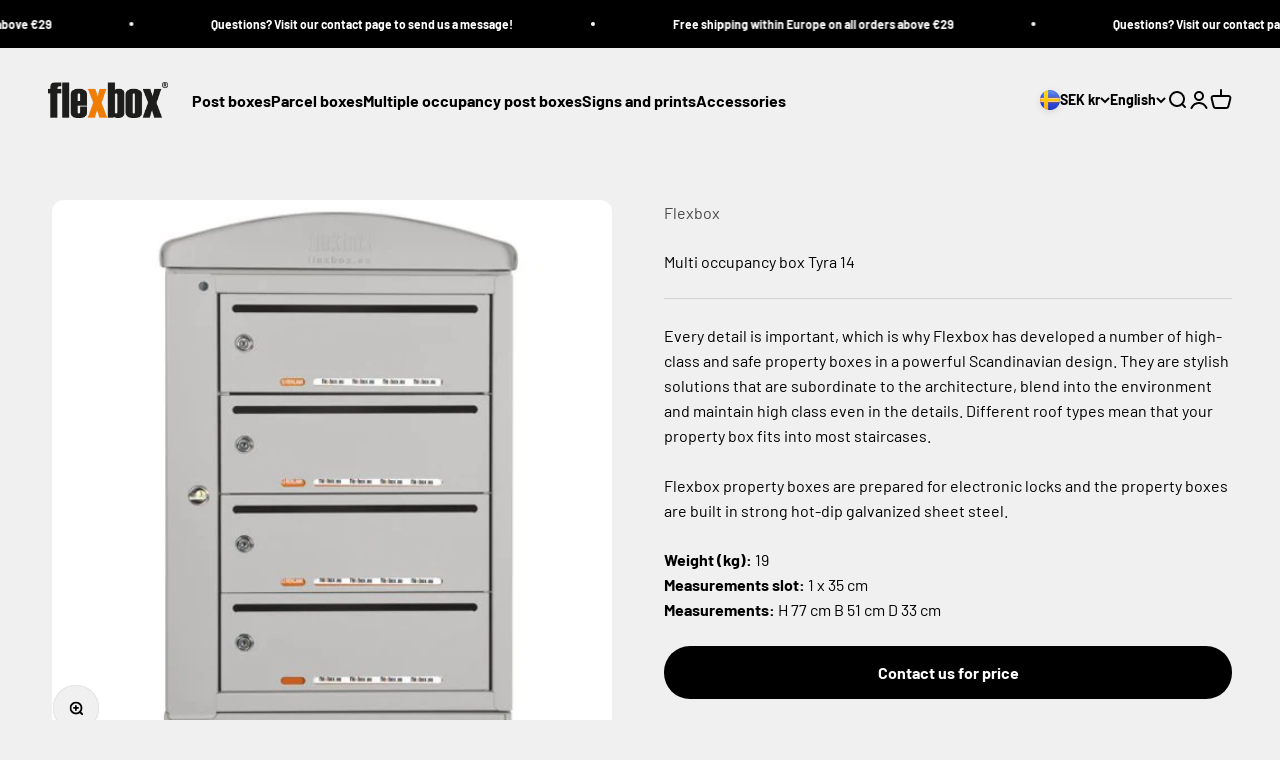

--- FILE ---
content_type: text/html; charset=utf-8
request_url: https://flexbox.se/en/products/multi-occupancy-box-tyra-14?shpxid=a5274d7b-2a53-4db7-9f99-daf0a88c3dbc
body_size: 69714
content:
<!doctype html>

<html lang="en" dir="ltr">
  <head>
	<script async crossorigin fetchpriority="high" src="/cdn/shopifycloud/importmap-polyfill/es-modules-shim.2.4.0.js"></script>
<script src="//flexbox.se/cdn/shop/files/pandectes-rules.js?v=12880522216226685155"></script>
	
	
    <meta charset="utf-8">
    <meta name="viewport" content="width=device-width, initial-scale=1.0, height=device-height, minimum-scale=1.0">
    <meta name="theme-color" content="#f0f0f0">

    <title>Multi occupancy box Tyra 14 from Flexbox</title><meta name="description" content="Multi occupancy box for both indoor and outdoor use. High-quality and secure multi occupancy boxes in a strong Scandinavian design. Quality - in every detail."><link rel="canonical" href="https://flexbox.se/en/products/multi-occupancy-box-tyra-14"><link rel="shortcut icon" href="//flexbox.se/cdn/shop/files/flex.png?v=1679577430&width=96">
      <link rel="apple-touch-icon" href="//flexbox.se/cdn/shop/files/flex.png?v=1679577430&width=180"><link rel="preconnect" href="https://cdn.shopify.com">
    <link rel="preconnect" href="https://fonts.shopifycdn.com" crossorigin>
    <link rel="dns-prefetch" href="https://productreviews.shopifycdn.com"><link rel="preload" href="//flexbox.se/cdn/fonts/barlow/barlow_n7.691d1d11f150e857dcbc1c10ef03d825bc378d81.woff2" as="font" type="font/woff2" crossorigin><link rel="preload" href="//flexbox.se/cdn/fonts/barlow/barlow_n4.038c60d7ea9ddb238b2f64ba6f463ba6c0b5e5ad.woff2" as="font" type="font/woff2" crossorigin><meta property="og:type" content="product">
  <meta property="og:title" content="Multi occupancy box Tyra 14">
  <meta property="product:price:amount" content="3,750">
  <meta property="product:price:currency" content="SEK">
  <meta property="product:availability" content="in stock"><meta property="og:image" content="http://flexbox.se/cdn/shop/products/multi-occupancy-box-tyra-14-533531.jpg?v=1687185226&width=2048">
  <meta property="og:image:secure_url" content="https://flexbox.se/cdn/shop/products/multi-occupancy-box-tyra-14-533531.jpg?v=1687185226&width=2048">
  <meta property="og:image:width" content="560">
  <meta property="og:image:height" content="560"><meta property="og:description" content="Multi occupancy box for both indoor and outdoor use. High-quality and secure multi occupancy boxes in a strong Scandinavian design. Quality - in every detail."><meta property="og:url" content="https://flexbox.se/en/products/multi-occupancy-box-tyra-14">
<meta property="og:site_name" content="Flexbox"><meta name="twitter:card" content="summary"><meta name="twitter:title" content="Multi occupancy box Tyra 14">
  <meta name="twitter:description" content="Every detail is important, which is why Flexbox has developed a number of high-class and safe property boxes in a powerful Scandinavian design. They are stylish solutions that are subordinate to the architecture, blend into the environment and maintain high class even in the details. Different roof types mean that your property box fits into most staircases.Flexbox property boxes are prepared for electronic locks and the property boxes are built in strong hot-dip galvanized sheet steel."><meta name="twitter:image" content="https://flexbox.se/cdn/shop/products/multi-occupancy-box-tyra-14-533531.jpg?crop=center&height=1200&v=1687185226&width=1200">
  <meta name="twitter:image:alt" content="Multi occupancy box Tyra 14 - Flexbox"><script type="application/ld+json">{"@context":"http:\/\/schema.org\/","@id":"\/en\/products\/multi-occupancy-box-tyra-14#product","@type":"Product","brand":{"@type":"Brand","name":"Flexbox"},"category":"Mailboxes","description":"Every detail is important, which is why Flexbox has developed a number of high-class and safe property boxes in a powerful Scandinavian design. They are stylish solutions that are subordinate to the architecture, blend into the environment and maintain high class even in the details. Different roof types mean that your property box fits into most staircases.Flexbox property boxes are prepared for electronic locks and the property boxes are built in strong hot-dip galvanized sheet steel.","image":"https:\/\/flexbox.se\/cdn\/shop\/products\/multi-occupancy-box-tyra-14-533531.jpg?v=1687185226\u0026width=1920","name":"Multi occupancy box Tyra 14","offers":{"@id":"\/en\/products\/multi-occupancy-box-tyra-14?variant=46444809388263#offer","@type":"Offer","availability":"http:\/\/schema.org\/InStock","price":"3750.00","priceCurrency":"SEK","url":"https:\/\/flexbox.se\/en\/products\/multi-occupancy-box-tyra-14?variant=46444809388263"},"sku":"244-14","url":"https:\/\/flexbox.se\/en\/products\/multi-occupancy-box-tyra-14"}</script><script type="application/ld+json">
  {
    "@context": "https://schema.org",
    "@type": "BreadcrumbList",
    "itemListElement": [{
        "@type": "ListItem",
        "position": 1,
        "name": "Home",
        "item": "https://flexbox.se"
      },{
            "@type": "ListItem",
            "position": 2,
            "name": "Multi occupancy box Tyra 14",
            "item": "https://flexbox.se/en/products/multi-occupancy-box-tyra-14"
          }]
  }
</script><style>/* Typography (heading) */
  @font-face {
  font-family: Barlow;
  font-weight: 700;
  font-style: normal;
  font-display: fallback;
  src: url("//flexbox.se/cdn/fonts/barlow/barlow_n7.691d1d11f150e857dcbc1c10ef03d825bc378d81.woff2") format("woff2"),
       url("//flexbox.se/cdn/fonts/barlow/barlow_n7.4fdbb1cb7da0e2c2f88492243ffa2b4f91924840.woff") format("woff");
}

@font-face {
  font-family: Barlow;
  font-weight: 700;
  font-style: italic;
  font-display: fallback;
  src: url("//flexbox.se/cdn/fonts/barlow/barlow_i7.50e19d6cc2ba5146fa437a5a7443c76d5d730103.woff2") format("woff2"),
       url("//flexbox.se/cdn/fonts/barlow/barlow_i7.47e9f98f1b094d912e6fd631cc3fe93d9f40964f.woff") format("woff");
}

/* Typography (body) */
  @font-face {
  font-family: Barlow;
  font-weight: 400;
  font-style: normal;
  font-display: fallback;
  src: url("//flexbox.se/cdn/fonts/barlow/barlow_n4.038c60d7ea9ddb238b2f64ba6f463ba6c0b5e5ad.woff2") format("woff2"),
       url("//flexbox.se/cdn/fonts/barlow/barlow_n4.074a9f2b990b38aec7d56c68211821e455b6d075.woff") format("woff");
}

@font-face {
  font-family: Barlow;
  font-weight: 400;
  font-style: italic;
  font-display: fallback;
  src: url("//flexbox.se/cdn/fonts/barlow/barlow_i4.8c59b6445f83f078b3520bad98b24d859431b377.woff2") format("woff2"),
       url("//flexbox.se/cdn/fonts/barlow/barlow_i4.bf7e6d69237bd02188410034976892368fd014c0.woff") format("woff");
}

@font-face {
  font-family: Barlow;
  font-weight: 700;
  font-style: normal;
  font-display: fallback;
  src: url("//flexbox.se/cdn/fonts/barlow/barlow_n7.691d1d11f150e857dcbc1c10ef03d825bc378d81.woff2") format("woff2"),
       url("//flexbox.se/cdn/fonts/barlow/barlow_n7.4fdbb1cb7da0e2c2f88492243ffa2b4f91924840.woff") format("woff");
}

@font-face {
  font-family: Barlow;
  font-weight: 700;
  font-style: italic;
  font-display: fallback;
  src: url("//flexbox.se/cdn/fonts/barlow/barlow_i7.50e19d6cc2ba5146fa437a5a7443c76d5d730103.woff2") format("woff2"),
       url("//flexbox.se/cdn/fonts/barlow/barlow_i7.47e9f98f1b094d912e6fd631cc3fe93d9f40964f.woff") format("woff");
}

:root {
    /**
     * ---------------------------------------------------------------------
     * SPACING VARIABLES
     *
     * We are using a spacing inspired from frameworks like Tailwind CSS.
     * ---------------------------------------------------------------------
     */
    --spacing-0-5: 0.125rem; /* 2px */
    --spacing-1: 0.25rem; /* 4px */
    --spacing-1-5: 0.375rem; /* 6px */
    --spacing-2: 0.5rem; /* 8px */
    --spacing-2-5: 0.625rem; /* 10px */
    --spacing-3: 0.75rem; /* 12px */
    --spacing-3-5: 0.875rem; /* 14px */
    --spacing-4: 1rem; /* 16px */
    --spacing-4-5: 1.125rem; /* 18px */
    --spacing-5: 1.25rem; /* 20px */
    --spacing-5-5: 1.375rem; /* 22px */
    --spacing-6: 1.5rem; /* 24px */
    --spacing-6-5: 1.625rem; /* 26px */
    --spacing-7: 1.75rem; /* 28px */
    --spacing-7-5: 1.875rem; /* 30px */
    --spacing-8: 2rem; /* 32px */
    --spacing-8-5: 2.125rem; /* 34px */
    --spacing-9: 2.25rem; /* 36px */
    --spacing-9-5: 2.375rem; /* 38px */
    --spacing-10: 2.5rem; /* 40px */
    --spacing-11: 2.75rem; /* 44px */
    --spacing-12: 3rem; /* 48px */
    --spacing-14: 3.5rem; /* 56px */
    --spacing-16: 4rem; /* 64px */
    --spacing-18: 4.5rem; /* 72px */
    --spacing-20: 5rem; /* 80px */
    --spacing-24: 6rem; /* 96px */
    --spacing-28: 7rem; /* 112px */
    --spacing-32: 8rem; /* 128px */
    --spacing-36: 9rem; /* 144px */
    --spacing-40: 10rem; /* 160px */
    --spacing-44: 11rem; /* 176px */
    --spacing-48: 12rem; /* 192px */
    --spacing-52: 13rem; /* 208px */
    --spacing-56: 14rem; /* 224px */
    --spacing-60: 15rem; /* 240px */
    --spacing-64: 16rem; /* 256px */
    --spacing-72: 18rem; /* 288px */
    --spacing-80: 20rem; /* 320px */
    --spacing-96: 24rem; /* 384px */

    /* Container */
    --container-max-width: 1600px;
    --container-narrow-max-width: 1350px;
    --container-gutter: var(--spacing-5);
    --section-outer-spacing-block: var(--spacing-12);
    --section-inner-max-spacing-block: var(--spacing-10);
    --section-inner-spacing-inline: var(--container-gutter);
    --section-stack-spacing-block: var(--spacing-8);

    /* Grid gutter */
    --grid-gutter: var(--spacing-5);

    /* Product list settings */
    --product-list-row-gap: var(--spacing-8);
    --product-list-column-gap: var(--grid-gutter);

    /* Form settings */
    --input-gap: var(--spacing-2);
    --input-height: 2.625rem;
    --input-padding-inline: var(--spacing-4);

    /* Other sizes */
    --sticky-area-height: calc(var(--sticky-announcement-bar-enabled, 0) * var(--announcement-bar-height, 0px) + var(--sticky-header-enabled, 0) * var(--header-height, 0px));

    /* RTL support */
    --transform-logical-flip: 1;
    --transform-origin-start: left;
    --transform-origin-end: right;

    /**
     * ---------------------------------------------------------------------
     * TYPOGRAPHY
     * ---------------------------------------------------------------------
     */

    /* Font properties */
    --heading-font-family: Barlow, sans-serif;
    --heading-font-weight: 700;
    --heading-font-style: normal;
    --heading-text-transform: normal;
    --heading-letter-spacing: -0.02em;
    --text-font-family: Barlow, sans-serif;
    --text-font-weight: 400;
    --text-font-style: normal;
    --text-letter-spacing: 0.0em;

    /* Font sizes */
    --text-h0: 2.75rem;
    --text-h1: 2rem;
    --text-h2: 1.75rem;
    --text-h3: 1.375rem;
    --text-h4: 1.125rem;
    --text-h5: 1.125rem;
    --text-h6: 1rem;
    --text-xs: 0.6875rem;
    --text-sm: 0.75rem;
    --text-base: 0.875rem;
    --text-lg: 1.125rem;

    /**
     * ---------------------------------------------------------------------
     * COLORS
     * ---------------------------------------------------------------------
     */

    /* Color settings */--accent: 0 0 0;
    --text-primary: 0 0 0;
    --background-primary: 240 240 240;
    --dialog-background: 240 240 240;
    --border-color: var(--text-color, var(--text-primary)) / 0.12;

    /* Button colors */
    --button-background-primary: 0 0 0;
    --button-text-primary: 255 255 255;
    --button-background-secondary: 0 0 0;
    --button-text-secondary: 255 255 255;

    /* Status colors */
    --success-background: 224 244 232;
    --success-text: 0 163 65;
    --warning-background: 255 246 233;
    --warning-text: 255 183 74;
    --error-background: 254 231 231;
    --error-text: 248 58 58;

    /* Product colors */
    --on-sale-text: 248 58 58;
    --on-sale-badge-background: 248 58 58;
    --on-sale-badge-text: 255 255 255;
    --sold-out-badge-background: 0 0 0;
    --sold-out-badge-text: 255 255 255;
    --primary-badge-background: 128 60 238;
    --primary-badge-text: 255 255 255;
    --star-color: 255 183 74;
    --product-card-background: 255 255 255;
    --product-card-text: 0 0 0;

    /* Header colors */
    --header-background: 240 240 240;
    --header-text: 0 0 0;

    /* Footer colors */
    --footer-background: 255 255 255;
    --footer-text: 0 0 0;

    /* Rounded variables (used for border radius) */
    --rounded-xs: 0.25rem;
    --rounded-sm: 0.375rem;
    --rounded: 0.75rem;
    --rounded-lg: 1.5rem;
    --rounded-full: 9999px;

    --rounded-button: 3.75rem;
    --rounded-input: 0.5rem;

    /* Box shadow */
    --shadow-sm: 0 2px 8px rgb(var(--text-primary) / 0.1);
    --shadow: 0 5px 15px rgb(var(--text-primary) / 0.1);
    --shadow-md: 0 5px 30px rgb(var(--text-primary) / 0.1);
    --shadow-block: 0px 18px 50px rgb(var(--text-primary) / 0.1);

    /**
     * ---------------------------------------------------------------------
     * OTHER
     * ---------------------------------------------------------------------
     */

    --stagger-products-reveal-opacity: 0;
    --cursor-close-svg-url: url(//flexbox.se/cdn/shop/t/26/assets/cursor-close.svg?v=147174565022153725511747127662);
    --cursor-zoom-in-svg-url: url(//flexbox.se/cdn/shop/t/26/assets/cursor-zoom-in.svg?v=154953035094101115921747127662);
    --cursor-zoom-out-svg-url: url(//flexbox.se/cdn/shop/t/26/assets/cursor-zoom-out.svg?v=16155520337305705181747127662);
    --checkmark-svg-url: url(//flexbox.se/cdn/shop/t/26/assets/checkmark.svg?v=77552481021870063511747127662);
  }

  [dir="rtl"]:root {
    /* RTL support */
    --transform-logical-flip: -1;
    --transform-origin-start: right;
    --transform-origin-end: left;
  }

  @media screen and (min-width: 700px) {
    :root {
      /* Typography (font size) */
      --text-h0: 3.5rem;
      --text-h1: 2.5rem;
      --text-h2: 2rem;
      --text-h3: 1.625rem;
      --text-h4: 1.375rem;
      --text-h5: 1.125rem;
      --text-h6: 1rem;

      --text-xs: 0.75rem;
      --text-sm: 0.875rem;
      --text-base: 1.0rem;
      --text-lg: 1.25rem;

      /* Spacing */
      --container-gutter: 2rem;
      --section-outer-spacing-block: var(--spacing-16);
      --section-inner-max-spacing-block: var(--spacing-12);
      --section-inner-spacing-inline: var(--spacing-12);
      --section-stack-spacing-block: var(--spacing-12);

      /* Grid gutter */
      --grid-gutter: var(--spacing-6);

      /* Product list settings */
      --product-list-row-gap: var(--spacing-12);

      /* Form settings */
      --input-gap: 1rem;
      --input-height: 3.125rem;
      --input-padding-inline: var(--spacing-5);
    }
  }

  @media screen and (min-width: 1000px) {
    :root {
      /* Spacing settings */
      --container-gutter: var(--spacing-12);
      --section-outer-spacing-block: var(--spacing-18);
      --section-inner-max-spacing-block: var(--spacing-16);
      --section-inner-spacing-inline: var(--spacing-16);
      --section-stack-spacing-block: var(--spacing-12);
    }
  }

  @media screen and (min-width: 1150px) {
    :root {
      /* Spacing settings */
      --container-gutter: var(--spacing-12);
      --section-outer-spacing-block: var(--spacing-20);
      --section-inner-max-spacing-block: var(--spacing-16);
      --section-inner-spacing-inline: var(--spacing-16);
      --section-stack-spacing-block: var(--spacing-12);
    }
  }

  @media screen and (min-width: 1400px) {
    :root {
      /* Typography (font size) */
      --text-h0: 4.5rem;
      --text-h1: 3.5rem;
      --text-h2: 2.75rem;
      --text-h3: 2rem;
      --text-h4: 1.75rem;
      --text-h5: 1.375rem;
      --text-h6: 1.25rem;

      --section-outer-spacing-block: var(--spacing-24);
      --section-inner-max-spacing-block: var(--spacing-18);
      --section-inner-spacing-inline: var(--spacing-18);
    }
  }

  @media screen and (min-width: 1600px) {
    :root {
      --section-outer-spacing-block: var(--spacing-24);
      --section-inner-max-spacing-block: var(--spacing-20);
      --section-inner-spacing-inline: var(--spacing-20);
    }
  }

  /**
   * ---------------------------------------------------------------------
   * LIQUID DEPENDANT CSS
   *
   * Our main CSS is Liquid free, but some very specific features depend on
   * theme settings, so we have them here
   * ---------------------------------------------------------------------
   */@media screen and (pointer: fine) {
        .button:not([disabled]):hover, .btn:not([disabled]):hover, .shopify-payment-button__button--unbranded:not([disabled]):hover {
          --button-background-opacity: 0.85;
        }

        .button--subdued:not([disabled]):hover {
          --button-background: var(--text-color) / .05 !important;
        }
      }</style><script>
  // This allows to expose several variables to the global scope, to be used in scripts
  window.themeVariables = {
    settings: {
      showPageTransition: null,
      staggerProductsApparition: true,
      reduceDrawerAnimation: false,
      reduceMenuAnimation: false,
      headingApparition: "none",
      pageType: "product",
      moneyFormat: "\u003cspan class=money\u003e{{amount_no_decimals}} kr\u003c\/span\u003e",
      moneyWithCurrencyFormat: "\u003cspan class=money\u003e{{amount_no_decimals}} SEK\u003c\/span\u003e",
      currencyCodeEnabled: false,
      cartType: "popover",
      showDiscount: true,
      discountMode: "saving",
      pageBackground: "#f0f0f0",
      textColor: "#000000"
    },

    strings: {
      accessibilityClose: "Close",
      accessibilityNext: "Next",
      accessibilityPrevious: "Previous",
      closeGallery: "Close gallery",
      zoomGallery: "Zoom",
      errorGallery: "Image cannot be loaded",
      searchNoResults: "No results could be found.",
      addOrderNote: "Add order note",
      editOrderNote: "Edit order note",
      shippingEstimatorNoResults: "Sorry, we do not ship to your address.",
      shippingEstimatorOneResult: "There is one shipping rate for your address:",
      shippingEstimatorMultipleResults: "There are several shipping rates for your address:",
      shippingEstimatorError: "One or more error occurred while retrieving shipping rates:"
    },

    breakpoints: {
      'sm': 'screen and (min-width: 700px)',
      'md': 'screen and (min-width: 1000px)',
      'lg': 'screen and (min-width: 1150px)',
      'xl': 'screen and (min-width: 1400px)',

      'sm-max': 'screen and (max-width: 699px)',
      'md-max': 'screen and (max-width: 999px)',
      'lg-max': 'screen and (max-width: 1149px)',
      'xl-max': 'screen and (max-width: 1399px)'
    }
  };

  // For detecting native share
  document.documentElement.classList.add(`native-share--${navigator.share ? 'enabled' : 'disabled'}`);// We save the product ID in local storage to be eventually used for recently viewed section
    try {
      const recentlyViewedProducts = new Set(JSON.parse(localStorage.getItem('theme:recently-viewed-products') || '[]'));

      recentlyViewedProducts.delete(8350967628007); // Delete first to re-move the product
      recentlyViewedProducts.add(8350967628007);

      localStorage.setItem('theme:recently-viewed-products', JSON.stringify(Array.from(recentlyViewedProducts.values()).reverse()));
    } catch (e) {
      // Safari in private mode does not allow setting item, we silently fail
    }</script><script type="importmap">{
        "imports": {
          "vendor": "//flexbox.se/cdn/shop/t/26/assets/vendor.min.js?v=166563502121812900551747127615",
          "theme": "//flexbox.se/cdn/shop/t/26/assets/theme.js?v=13159901232634706651747127615",
          "photoswipe": "//flexbox.se/cdn/shop/t/26/assets/photoswipe.min.js?v=13374349288281597431747127615"
        }
      }
    </script>

    <script type="module" src="//flexbox.se/cdn/shop/t/26/assets/vendor.min.js?v=166563502121812900551747127615"></script>
    <script type="module" src="//flexbox.se/cdn/shop/t/26/assets/theme.js?v=13159901232634706651747127615"></script>

    <script>window.performance && window.performance.mark && window.performance.mark('shopify.content_for_header.start');</script><meta name="facebook-domain-verification" content="cst6aj98fn1oej0div9im6umlubba0">
<meta name="google-site-verification" content="I1jZmEd-aQfNd8g0pYY55_5YX1woqhbNvW5p2U0VvNY">
<meta id="shopify-digital-wallet" name="shopify-digital-wallet" content="/66537717991/digital_wallets/dialog">
<meta name="shopify-checkout-api-token" content="f782d9466fcf96e0d611b901697b9b68">
<link rel="alternate" hreflang="x-default" href="https://flexbox.se/products/fastighetsbox-tyra-14">
<link rel="alternate" hreflang="sv" href="https://flexbox.se/products/fastighetsbox-tyra-14">
<link rel="alternate" hreflang="en" href="https://flexbox.se/en/products/multi-occupancy-box-tyra-14">
<link rel="alternate" hreflang="da-DK" href="https://flexboxpostkasser.dk/products/systempostkasse-tyra-14">
<link rel="alternate" hreflang="en-DK" href="https://flexboxpostkasser.dk/en/products/multi-occupancy-box-tyra-14">
<link rel="alternate" hreflang="nl-NL" href="https://flexboxbrievenbussen.nl/products/brievenbus-tyra-14">
<link rel="alternate" hreflang="en-NL" href="https://flexboxbrievenbussen.nl/en/products/multi-occupancy-box-tyra-14">
<link rel="alternate" hreflang="en-BE" href="https://flexbox.eu/products/multi-occupancy-box-tyra-14">
<link rel="alternate" hreflang="fr-BE" href="https://flexbox.eu/fr/products/boite-aux-lettres-tyra-14">
<link rel="alternate" hreflang="de-BE" href="https://flexbox.eu/de/products/briefkasten-tyra-14">
<link rel="alternate" hreflang="nl-BE" href="https://flexbox.eu/nl/products/brievenbus-tyra-14">
<link rel="alternate" hreflang="en-BG" href="https://flexbox.eu/products/multi-occupancy-box-tyra-14">
<link rel="alternate" hreflang="fr-BG" href="https://flexbox.eu/fr/products/boite-aux-lettres-tyra-14">
<link rel="alternate" hreflang="de-BG" href="https://flexbox.eu/de/products/briefkasten-tyra-14">
<link rel="alternate" hreflang="nl-BG" href="https://flexbox.eu/nl/products/brievenbus-tyra-14">
<link rel="alternate" hreflang="en-EE" href="https://flexbox.eu/products/multi-occupancy-box-tyra-14">
<link rel="alternate" hreflang="fr-EE" href="https://flexbox.eu/fr/products/boite-aux-lettres-tyra-14">
<link rel="alternate" hreflang="de-EE" href="https://flexbox.eu/de/products/briefkasten-tyra-14">
<link rel="alternate" hreflang="nl-EE" href="https://flexbox.eu/nl/products/brievenbus-tyra-14">
<link rel="alternate" hreflang="en-GR" href="https://flexbox.eu/products/multi-occupancy-box-tyra-14">
<link rel="alternate" hreflang="fr-GR" href="https://flexbox.eu/fr/products/boite-aux-lettres-tyra-14">
<link rel="alternate" hreflang="de-GR" href="https://flexbox.eu/de/products/briefkasten-tyra-14">
<link rel="alternate" hreflang="nl-GR" href="https://flexbox.eu/nl/products/brievenbus-tyra-14">
<link rel="alternate" hreflang="en-IE" href="https://flexbox.eu/products/multi-occupancy-box-tyra-14">
<link rel="alternate" hreflang="fr-IE" href="https://flexbox.eu/fr/products/boite-aux-lettres-tyra-14">
<link rel="alternate" hreflang="de-IE" href="https://flexbox.eu/de/products/briefkasten-tyra-14">
<link rel="alternate" hreflang="nl-IE" href="https://flexbox.eu/nl/products/brievenbus-tyra-14">
<link rel="alternate" hreflang="en-IT" href="https://flexbox.eu/products/multi-occupancy-box-tyra-14">
<link rel="alternate" hreflang="fr-IT" href="https://flexbox.eu/fr/products/boite-aux-lettres-tyra-14">
<link rel="alternate" hreflang="de-IT" href="https://flexbox.eu/de/products/briefkasten-tyra-14">
<link rel="alternate" hreflang="nl-IT" href="https://flexbox.eu/nl/products/brievenbus-tyra-14">
<link rel="alternate" hreflang="en-HR" href="https://flexbox.eu/products/multi-occupancy-box-tyra-14">
<link rel="alternate" hreflang="fr-HR" href="https://flexbox.eu/fr/products/boite-aux-lettres-tyra-14">
<link rel="alternate" hreflang="de-HR" href="https://flexbox.eu/de/products/briefkasten-tyra-14">
<link rel="alternate" hreflang="nl-HR" href="https://flexbox.eu/nl/products/brievenbus-tyra-14">
<link rel="alternate" hreflang="en-LV" href="https://flexbox.eu/products/multi-occupancy-box-tyra-14">
<link rel="alternate" hreflang="fr-LV" href="https://flexbox.eu/fr/products/boite-aux-lettres-tyra-14">
<link rel="alternate" hreflang="de-LV" href="https://flexbox.eu/de/products/briefkasten-tyra-14">
<link rel="alternate" hreflang="nl-LV" href="https://flexbox.eu/nl/products/brievenbus-tyra-14">
<link rel="alternate" hreflang="en-LT" href="https://flexbox.eu/products/multi-occupancy-box-tyra-14">
<link rel="alternate" hreflang="fr-LT" href="https://flexbox.eu/fr/products/boite-aux-lettres-tyra-14">
<link rel="alternate" hreflang="de-LT" href="https://flexbox.eu/de/products/briefkasten-tyra-14">
<link rel="alternate" hreflang="nl-LT" href="https://flexbox.eu/nl/products/brievenbus-tyra-14">
<link rel="alternate" hreflang="en-LU" href="https://flexbox.eu/products/multi-occupancy-box-tyra-14">
<link rel="alternate" hreflang="fr-LU" href="https://flexbox.eu/fr/products/boite-aux-lettres-tyra-14">
<link rel="alternate" hreflang="de-LU" href="https://flexbox.eu/de/products/briefkasten-tyra-14">
<link rel="alternate" hreflang="nl-LU" href="https://flexbox.eu/nl/products/brievenbus-tyra-14">
<link rel="alternate" hreflang="en-PL" href="https://flexbox.eu/products/multi-occupancy-box-tyra-14">
<link rel="alternate" hreflang="fr-PL" href="https://flexbox.eu/fr/products/boite-aux-lettres-tyra-14">
<link rel="alternate" hreflang="de-PL" href="https://flexbox.eu/de/products/briefkasten-tyra-14">
<link rel="alternate" hreflang="nl-PL" href="https://flexbox.eu/nl/products/brievenbus-tyra-14">
<link rel="alternate" hreflang="en-RO" href="https://flexbox.eu/products/multi-occupancy-box-tyra-14">
<link rel="alternate" hreflang="fr-RO" href="https://flexbox.eu/fr/products/boite-aux-lettres-tyra-14">
<link rel="alternate" hreflang="de-RO" href="https://flexbox.eu/de/products/briefkasten-tyra-14">
<link rel="alternate" hreflang="nl-RO" href="https://flexbox.eu/nl/products/brievenbus-tyra-14">
<link rel="alternate" hreflang="en-SK" href="https://flexbox.eu/products/multi-occupancy-box-tyra-14">
<link rel="alternate" hreflang="fr-SK" href="https://flexbox.eu/fr/products/boite-aux-lettres-tyra-14">
<link rel="alternate" hreflang="de-SK" href="https://flexbox.eu/de/products/briefkasten-tyra-14">
<link rel="alternate" hreflang="nl-SK" href="https://flexbox.eu/nl/products/brievenbus-tyra-14">
<link rel="alternate" hreflang="en-ES" href="https://flexbox.eu/products/multi-occupancy-box-tyra-14">
<link rel="alternate" hreflang="fr-ES" href="https://flexbox.eu/fr/products/boite-aux-lettres-tyra-14">
<link rel="alternate" hreflang="de-ES" href="https://flexbox.eu/de/products/briefkasten-tyra-14">
<link rel="alternate" hreflang="nl-ES" href="https://flexbox.eu/nl/products/brievenbus-tyra-14">
<link rel="alternate" hreflang="en-CZ" href="https://flexbox.eu/products/multi-occupancy-box-tyra-14">
<link rel="alternate" hreflang="fr-CZ" href="https://flexbox.eu/fr/products/boite-aux-lettres-tyra-14">
<link rel="alternate" hreflang="de-CZ" href="https://flexbox.eu/de/products/briefkasten-tyra-14">
<link rel="alternate" hreflang="nl-CZ" href="https://flexbox.eu/nl/products/brievenbus-tyra-14">
<link rel="alternate" hreflang="en-HU" href="https://flexbox.eu/products/multi-occupancy-box-tyra-14">
<link rel="alternate" hreflang="fr-HU" href="https://flexbox.eu/fr/products/boite-aux-lettres-tyra-14">
<link rel="alternate" hreflang="de-HU" href="https://flexbox.eu/de/products/briefkasten-tyra-14">
<link rel="alternate" hreflang="nl-HU" href="https://flexbox.eu/nl/products/brievenbus-tyra-14">
<link rel="alternate" hreflang="en-AT" href="https://flexbox.eu/products/multi-occupancy-box-tyra-14">
<link rel="alternate" hreflang="fr-AT" href="https://flexbox.eu/fr/products/boite-aux-lettres-tyra-14">
<link rel="alternate" hreflang="de-AT" href="https://flexbox.eu/de/products/briefkasten-tyra-14">
<link rel="alternate" hreflang="nl-AT" href="https://flexbox.eu/nl/products/brievenbus-tyra-14">
<link rel="alternate" hreflang="en-FR" href="https://flexbox.eu/products/multi-occupancy-box-tyra-14">
<link rel="alternate" hreflang="fr-FR" href="https://flexbox.eu/fr/products/boite-aux-lettres-tyra-14">
<link rel="alternate" hreflang="de-FR" href="https://flexbox.eu/de/products/briefkasten-tyra-14">
<link rel="alternate" hreflang="nl-FR" href="https://flexbox.eu/nl/products/brievenbus-tyra-14">
<link rel="alternate" hreflang="fi-FI" href="https://flexbox.fi/products/postilokerikko-tyra-14">
<link rel="alternate" hreflang="en-FI" href="https://flexbox.fi/en/products/multi-occupancy-box-tyra-14">
<link rel="alternate" hreflang="sv-FI" href="https://flexbox.fi/sv/products/fastighetsbox-tyra-14">
<link rel="alternate" hreflang="nb-NO" href="https://flexboxpostkasser.no/products/systempostkasse-tyra-20">
<link rel="alternate" hreflang="en-NO" href="https://flexboxpostkasser.no/en/products/multi-occupancy-box-tyra-14">
<link rel="alternate" hreflang="de-DE" href="https://flexboxbriefkasten.de/products/briefkasten-tyra-14">
<link rel="alternate" hreflang="en-DE" href="https://flexboxbriefkasten.de/en/products/multi-occupancy-box-tyra-14">
<link rel="alternate" type="application/json+oembed" href="https://flexbox.se/en/products/multi-occupancy-box-tyra-14.oembed">
<script async="async" src="/checkouts/internal/preloads.js?locale=en-SE"></script>
<link rel="preconnect" href="https://shop.app" crossorigin="anonymous">
<script async="async" src="https://shop.app/checkouts/internal/preloads.js?locale=en-SE&shop_id=66537717991" crossorigin="anonymous"></script>
<script id="apple-pay-shop-capabilities" type="application/json">{"shopId":66537717991,"countryCode":"SE","currencyCode":"SEK","merchantCapabilities":["supports3DS"],"merchantId":"gid:\/\/shopify\/Shop\/66537717991","merchantName":"Flexbox","requiredBillingContactFields":["postalAddress","email","phone"],"requiredShippingContactFields":["postalAddress","email","phone"],"shippingType":"shipping","supportedNetworks":["visa","maestro","masterCard"],"total":{"type":"pending","label":"Flexbox","amount":"1.00"},"shopifyPaymentsEnabled":true,"supportsSubscriptions":true}</script>
<script id="shopify-features" type="application/json">{"accessToken":"f782d9466fcf96e0d611b901697b9b68","betas":["rich-media-storefront-analytics"],"domain":"flexbox.se","predictiveSearch":true,"shopId":66537717991,"locale":"en"}</script>
<script>var Shopify = Shopify || {};
Shopify.shop = "flexbox-official.myshopify.com";
Shopify.locale = "en";
Shopify.currency = {"active":"SEK","rate":"1.0"};
Shopify.country = "SE";
Shopify.theme = {"name":"Impact by Flexbox - Langshop","id":178813403522,"schema_name":"Impact","schema_version":"6.7.1","theme_store_id":1190,"role":"main"};
Shopify.theme.handle = "null";
Shopify.theme.style = {"id":null,"handle":null};
Shopify.cdnHost = "flexbox.se/cdn";
Shopify.routes = Shopify.routes || {};
Shopify.routes.root = "/en/";</script>
<script type="module">!function(o){(o.Shopify=o.Shopify||{}).modules=!0}(window);</script>
<script>!function(o){function n(){var o=[];function n(){o.push(Array.prototype.slice.apply(arguments))}return n.q=o,n}var t=o.Shopify=o.Shopify||{};t.loadFeatures=n(),t.autoloadFeatures=n()}(window);</script>
<script>
  window.ShopifyPay = window.ShopifyPay || {};
  window.ShopifyPay.apiHost = "shop.app\/pay";
  window.ShopifyPay.redirectState = null;
</script>
<script id="shop-js-analytics" type="application/json">{"pageType":"product"}</script>
<script defer="defer" async type="module" src="//flexbox.se/cdn/shopifycloud/shop-js/modules/v2/client.init-shop-cart-sync_C5BV16lS.en.esm.js"></script>
<script defer="defer" async type="module" src="//flexbox.se/cdn/shopifycloud/shop-js/modules/v2/chunk.common_CygWptCX.esm.js"></script>
<script type="module">
  await import("//flexbox.se/cdn/shopifycloud/shop-js/modules/v2/client.init-shop-cart-sync_C5BV16lS.en.esm.js");
await import("//flexbox.se/cdn/shopifycloud/shop-js/modules/v2/chunk.common_CygWptCX.esm.js");

  window.Shopify.SignInWithShop?.initShopCartSync?.({"fedCMEnabled":true,"windoidEnabled":true});

</script>
<script>
  window.Shopify = window.Shopify || {};
  if (!window.Shopify.featureAssets) window.Shopify.featureAssets = {};
  window.Shopify.featureAssets['shop-js'] = {"shop-cart-sync":["modules/v2/client.shop-cart-sync_ZFArdW7E.en.esm.js","modules/v2/chunk.common_CygWptCX.esm.js"],"init-fed-cm":["modules/v2/client.init-fed-cm_CmiC4vf6.en.esm.js","modules/v2/chunk.common_CygWptCX.esm.js"],"shop-button":["modules/v2/client.shop-button_tlx5R9nI.en.esm.js","modules/v2/chunk.common_CygWptCX.esm.js"],"shop-cash-offers":["modules/v2/client.shop-cash-offers_DOA2yAJr.en.esm.js","modules/v2/chunk.common_CygWptCX.esm.js","modules/v2/chunk.modal_D71HUcav.esm.js"],"init-windoid":["modules/v2/client.init-windoid_sURxWdc1.en.esm.js","modules/v2/chunk.common_CygWptCX.esm.js"],"shop-toast-manager":["modules/v2/client.shop-toast-manager_ClPi3nE9.en.esm.js","modules/v2/chunk.common_CygWptCX.esm.js"],"init-shop-email-lookup-coordinator":["modules/v2/client.init-shop-email-lookup-coordinator_B8hsDcYM.en.esm.js","modules/v2/chunk.common_CygWptCX.esm.js"],"init-shop-cart-sync":["modules/v2/client.init-shop-cart-sync_C5BV16lS.en.esm.js","modules/v2/chunk.common_CygWptCX.esm.js"],"avatar":["modules/v2/client.avatar_BTnouDA3.en.esm.js"],"pay-button":["modules/v2/client.pay-button_FdsNuTd3.en.esm.js","modules/v2/chunk.common_CygWptCX.esm.js"],"init-customer-accounts":["modules/v2/client.init-customer-accounts_DxDtT_ad.en.esm.js","modules/v2/client.shop-login-button_C5VAVYt1.en.esm.js","modules/v2/chunk.common_CygWptCX.esm.js","modules/v2/chunk.modal_D71HUcav.esm.js"],"init-shop-for-new-customer-accounts":["modules/v2/client.init-shop-for-new-customer-accounts_ChsxoAhi.en.esm.js","modules/v2/client.shop-login-button_C5VAVYt1.en.esm.js","modules/v2/chunk.common_CygWptCX.esm.js","modules/v2/chunk.modal_D71HUcav.esm.js"],"shop-login-button":["modules/v2/client.shop-login-button_C5VAVYt1.en.esm.js","modules/v2/chunk.common_CygWptCX.esm.js","modules/v2/chunk.modal_D71HUcav.esm.js"],"init-customer-accounts-sign-up":["modules/v2/client.init-customer-accounts-sign-up_CPSyQ0Tj.en.esm.js","modules/v2/client.shop-login-button_C5VAVYt1.en.esm.js","modules/v2/chunk.common_CygWptCX.esm.js","modules/v2/chunk.modal_D71HUcav.esm.js"],"shop-follow-button":["modules/v2/client.shop-follow-button_Cva4Ekp9.en.esm.js","modules/v2/chunk.common_CygWptCX.esm.js","modules/v2/chunk.modal_D71HUcav.esm.js"],"checkout-modal":["modules/v2/client.checkout-modal_BPM8l0SH.en.esm.js","modules/v2/chunk.common_CygWptCX.esm.js","modules/v2/chunk.modal_D71HUcav.esm.js"],"lead-capture":["modules/v2/client.lead-capture_Bi8yE_yS.en.esm.js","modules/v2/chunk.common_CygWptCX.esm.js","modules/v2/chunk.modal_D71HUcav.esm.js"],"shop-login":["modules/v2/client.shop-login_D6lNrXab.en.esm.js","modules/v2/chunk.common_CygWptCX.esm.js","modules/v2/chunk.modal_D71HUcav.esm.js"],"payment-terms":["modules/v2/client.payment-terms_CZxnsJam.en.esm.js","modules/v2/chunk.common_CygWptCX.esm.js","modules/v2/chunk.modal_D71HUcav.esm.js"]};
</script>
<script>(function() {
  var isLoaded = false;
  function asyncLoad() {
    if (isLoaded) return;
    isLoaded = true;
    var urls = ["https:\/\/addrevenue.io\/track.js?shop=flexbox-official.myshopify.com","\/\/cdn.shopify.com\/proxy\/c455e0c677c65f5c99577d3ae875c550a172008f342eb99a228b56238475cc17\/shopify-script-tags.s3.eu-west-1.amazonaws.com\/smartseo\/instantpage.js?shop=flexbox-official.myshopify.com\u0026sp-cache-control=cHVibGljLCBtYXgtYWdlPTkwMA"];
    for (var i = 0; i < urls.length; i++) {
      var s = document.createElement('script');
      s.type = 'text/javascript';
      s.async = true;
      s.src = urls[i];
      var x = document.getElementsByTagName('script')[0];
      x.parentNode.insertBefore(s, x);
    }
  };
  if(window.attachEvent) {
    window.attachEvent('onload', asyncLoad);
  } else {
    window.addEventListener('load', asyncLoad, false);
  }
})();</script>
<script id="__st">var __st={"a":66537717991,"offset":3600,"reqid":"743133ac-ea70-4a6b-9798-40a08d08f861-1768818040","pageurl":"flexbox.se\/en\/products\/multi-occupancy-box-tyra-14?shpxid=a5274d7b-2a53-4db7-9f99-daf0a88c3dbc","u":"edae8e7681b2","p":"product","rtyp":"product","rid":8350967628007};</script>
<script>window.ShopifyPaypalV4VisibilityTracking = true;</script>
<script id="captcha-bootstrap">!function(){'use strict';const t='contact',e='account',n='new_comment',o=[[t,t],['blogs',n],['comments',n],[t,'customer']],c=[[e,'customer_login'],[e,'guest_login'],[e,'recover_customer_password'],[e,'create_customer']],r=t=>t.map((([t,e])=>`form[action*='/${t}']:not([data-nocaptcha='true']) input[name='form_type'][value='${e}']`)).join(','),a=t=>()=>t?[...document.querySelectorAll(t)].map((t=>t.form)):[];function s(){const t=[...o],e=r(t);return a(e)}const i='password',u='form_key',d=['recaptcha-v3-token','g-recaptcha-response','h-captcha-response',i],f=()=>{try{return window.sessionStorage}catch{return}},m='__shopify_v',_=t=>t.elements[u];function p(t,e,n=!1){try{const o=window.sessionStorage,c=JSON.parse(o.getItem(e)),{data:r}=function(t){const{data:e,action:n}=t;return t[m]||n?{data:e,action:n}:{data:t,action:n}}(c);for(const[e,n]of Object.entries(r))t.elements[e]&&(t.elements[e].value=n);n&&o.removeItem(e)}catch(o){console.error('form repopulation failed',{error:o})}}const l='form_type',E='cptcha';function T(t){t.dataset[E]=!0}const w=window,h=w.document,L='Shopify',v='ce_forms',y='captcha';let A=!1;((t,e)=>{const n=(g='f06e6c50-85a8-45c8-87d0-21a2b65856fe',I='https://cdn.shopify.com/shopifycloud/storefront-forms-hcaptcha/ce_storefront_forms_captcha_hcaptcha.v1.5.2.iife.js',D={infoText:'Protected by hCaptcha',privacyText:'Privacy',termsText:'Terms'},(t,e,n)=>{const o=w[L][v],c=o.bindForm;if(c)return c(t,g,e,D).then(n);var r;o.q.push([[t,g,e,D],n]),r=I,A||(h.body.append(Object.assign(h.createElement('script'),{id:'captcha-provider',async:!0,src:r})),A=!0)});var g,I,D;w[L]=w[L]||{},w[L][v]=w[L][v]||{},w[L][v].q=[],w[L][y]=w[L][y]||{},w[L][y].protect=function(t,e){n(t,void 0,e),T(t)},Object.freeze(w[L][y]),function(t,e,n,w,h,L){const[v,y,A,g]=function(t,e,n){const i=e?o:[],u=t?c:[],d=[...i,...u],f=r(d),m=r(i),_=r(d.filter((([t,e])=>n.includes(e))));return[a(f),a(m),a(_),s()]}(w,h,L),I=t=>{const e=t.target;return e instanceof HTMLFormElement?e:e&&e.form},D=t=>v().includes(t);t.addEventListener('submit',(t=>{const e=I(t);if(!e)return;const n=D(e)&&!e.dataset.hcaptchaBound&&!e.dataset.recaptchaBound,o=_(e),c=g().includes(e)&&(!o||!o.value);(n||c)&&t.preventDefault(),c&&!n&&(function(t){try{if(!f())return;!function(t){const e=f();if(!e)return;const n=_(t);if(!n)return;const o=n.value;o&&e.removeItem(o)}(t);const e=Array.from(Array(32),(()=>Math.random().toString(36)[2])).join('');!function(t,e){_(t)||t.append(Object.assign(document.createElement('input'),{type:'hidden',name:u})),t.elements[u].value=e}(t,e),function(t,e){const n=f();if(!n)return;const o=[...t.querySelectorAll(`input[type='${i}']`)].map((({name:t})=>t)),c=[...d,...o],r={};for(const[a,s]of new FormData(t).entries())c.includes(a)||(r[a]=s);n.setItem(e,JSON.stringify({[m]:1,action:t.action,data:r}))}(t,e)}catch(e){console.error('failed to persist form',e)}}(e),e.submit())}));const S=(t,e)=>{t&&!t.dataset[E]&&(n(t,e.some((e=>e===t))),T(t))};for(const o of['focusin','change'])t.addEventListener(o,(t=>{const e=I(t);D(e)&&S(e,y())}));const B=e.get('form_key'),M=e.get(l),P=B&&M;t.addEventListener('DOMContentLoaded',(()=>{const t=y();if(P)for(const e of t)e.elements[l].value===M&&p(e,B);[...new Set([...A(),...v().filter((t=>'true'===t.dataset.shopifyCaptcha))])].forEach((e=>S(e,t)))}))}(h,new URLSearchParams(w.location.search),n,t,e,['guest_login'])})(!0,!0)}();</script>
<script integrity="sha256-4kQ18oKyAcykRKYeNunJcIwy7WH5gtpwJnB7kiuLZ1E=" data-source-attribution="shopify.loadfeatures" defer="defer" src="//flexbox.se/cdn/shopifycloud/storefront/assets/storefront/load_feature-a0a9edcb.js" crossorigin="anonymous"></script>
<script crossorigin="anonymous" defer="defer" src="//flexbox.se/cdn/shopifycloud/storefront/assets/shopify_pay/storefront-65b4c6d7.js?v=20250812"></script>
<script data-source-attribution="shopify.dynamic_checkout.dynamic.init">var Shopify=Shopify||{};Shopify.PaymentButton=Shopify.PaymentButton||{isStorefrontPortableWallets:!0,init:function(){window.Shopify.PaymentButton.init=function(){};var t=document.createElement("script");t.src="https://flexbox.se/cdn/shopifycloud/portable-wallets/latest/portable-wallets.en.js",t.type="module",document.head.appendChild(t)}};
</script>
<script data-source-attribution="shopify.dynamic_checkout.buyer_consent">
  function portableWalletsHideBuyerConsent(e){var t=document.getElementById("shopify-buyer-consent"),n=document.getElementById("shopify-subscription-policy-button");t&&n&&(t.classList.add("hidden"),t.setAttribute("aria-hidden","true"),n.removeEventListener("click",e))}function portableWalletsShowBuyerConsent(e){var t=document.getElementById("shopify-buyer-consent"),n=document.getElementById("shopify-subscription-policy-button");t&&n&&(t.classList.remove("hidden"),t.removeAttribute("aria-hidden"),n.addEventListener("click",e))}window.Shopify?.PaymentButton&&(window.Shopify.PaymentButton.hideBuyerConsent=portableWalletsHideBuyerConsent,window.Shopify.PaymentButton.showBuyerConsent=portableWalletsShowBuyerConsent);
</script>
<script data-source-attribution="shopify.dynamic_checkout.cart.bootstrap">document.addEventListener("DOMContentLoaded",(function(){function t(){return document.querySelector("shopify-accelerated-checkout-cart, shopify-accelerated-checkout")}if(t())Shopify.PaymentButton.init();else{new MutationObserver((function(e,n){t()&&(Shopify.PaymentButton.init(),n.disconnect())})).observe(document.body,{childList:!0,subtree:!0})}}));
</script>
<script id='scb4127' type='text/javascript' async='' src='https://flexbox.se/cdn/shopifycloud/privacy-banner/storefront-banner.js'></script><link id="shopify-accelerated-checkout-styles" rel="stylesheet" media="screen" href="https://flexbox.se/cdn/shopifycloud/portable-wallets/latest/accelerated-checkout-backwards-compat.css" crossorigin="anonymous">
<style id="shopify-accelerated-checkout-cart">
        #shopify-buyer-consent {
  margin-top: 1em;
  display: inline-block;
  width: 100%;
}

#shopify-buyer-consent.hidden {
  display: none;
}

#shopify-subscription-policy-button {
  background: none;
  border: none;
  padding: 0;
  text-decoration: underline;
  font-size: inherit;
  cursor: pointer;
}

#shopify-subscription-policy-button::before {
  box-shadow: none;
}

      </style>

<script>window.performance && window.performance.mark && window.performance.mark('shopify.content_for_header.end');</script>
<link href="//flexbox.se/cdn/shop/t/26/assets/theme.css?v=18654040077085089121747127615" rel="stylesheet" type="text/css" media="all" /><script defer src="https://t.adii.se/init.js"></script>
    
  <!-- BEGIN app block: shopify://apps/pandectes-gdpr/blocks/banner/58c0baa2-6cc1-480c-9ea6-38d6d559556a -->
  
    
      <!-- TCF is active, scripts are loaded above -->
      
        <script>
          if (!window.PandectesRulesSettings) {
            window.PandectesRulesSettings = {"store":{"id":66537717991,"adminMode":false,"headless":false,"storefrontRootDomain":"","checkoutRootDomain":"","storefrontAccessToken":""},"banner":{"revokableTrigger":false,"cookiesBlockedByDefault":"7","hybridStrict":false,"isActive":false},"geolocation":{"brOnly":false,"caOnly":false,"euOnly":false,"jpOnly":false,"thOnly":false,"canadaOnly":false,"globalVisibility":true},"blocker":{"isActive":false,"googleConsentMode":{"isActive":true,"id":"","analyticsId":"G-R20LQ47EKB","adwordsId":"AW-954095745, AW-955239961, AW-954232056, AW-955410598, AW-957518877, AW-952074588","adStorageCategory":4,"analyticsStorageCategory":2,"functionalityStorageCategory":1,"personalizationStorageCategory":1,"securityStorageCategory":0,"customEvent":true,"redactData":true,"urlPassthrough":false,"dataLayerProperty":"dataLayer","waitForUpdate":0,"useNativeChannel":true,"debugMode":false},"facebookPixel":{"isActive":false,"id":"","ldu":false},"microsoft":{"isActive":false,"uetTags":""},"clarity":{},"rakuten":{"isActive":false,"cmp":false,"ccpa":false},"gpcIsActive":true,"klaviyoIsActive":false,"defaultBlocked":7,"patterns":{"whiteList":[],"blackList":{"1":[],"2":[],"4":[],"8":[]},"iframesWhiteList":[],"iframesBlackList":{"1":[],"2":[],"4":[],"8":[]},"beaconsWhiteList":[],"beaconsBlackList":{"1":[],"2":[],"4":[],"8":[]}}}};
            const rulesScript = document.createElement('script');
            window.PandectesRulesSettings.auto = true;
            rulesScript.src = "https://cdn.shopify.com/extensions/019bd005-1071-7566-a990-dd9df4dd4365/gdpr-228/assets/pandectes-rules.js";
            const firstChild = document.head.firstChild;
            document.head.insertBefore(rulesScript, firstChild);
          }
        </script>
      
      <script>
        
          window.PandectesSettings = {"store":{"id":66537717991,"plan":"plus","theme":"Uppdaterad kopia av Impact by Flexbox - Langshop","primaryLocale":"en","adminMode":false,"headless":false,"storefrontRootDomain":"","checkoutRootDomain":"","storefrontAccessToken":""},"tsPublished":1755078768,"declaration":{"showPurpose":true,"showProvider":true,"declIntroText":"Flexbox uses mandatory cookies for the website to function as well as cookies for analytics, personalized content and to give you a more relevant experience on our website. We share this information with the advertising and analytics companies we work with.","showDateGenerated":true},"language":{"unpublished":[],"languageMode":"Multilingual","fallbackLanguage":"en","languageDetection":"locale","languagesSupported":["da","nl","fi","fr","de","sv","nb"]},"texts":{"managed":{"headerText":{"da":"Vi respekterer dit privatliv","de":"Wir respektieren deine Privatsphäre","en":"We respect your privacy","fi":"Kunnioitamme yksityisyyttäsi","fr":"Nous respectons votre vie privée","nl":"Wij respecteren uw privacy","sv":"Vi respekterar din integritet","nb":"Vi respekterer personvernet ditt"},"consentText":{"da":"<p style=\"margin-bottom: 10px\";>På dette websted bruger vi cookies og lignende funktioner til at behandle enhedsoplysninger og persondata. Oplysningerne bruges til integration af indhold, eksterne tredjepartstjenester, statistisk analyse/måling, personlig annoncering og integration af sociale medier.</p>\n\n<p style=\"margin-bottom: 10px\";>Ved at klikke på \"Accepter\" giver du dit samtykke til alle formål. Du kan også tilpasse dine valg under \"Indstillinger\".</p>\n\n<p style=\"margin-bottom: 10px\";>Du kan til enhver tid trække dit samtykke tilbage ved at klikke på det lille ikon i nederste venstre hjørne af siden.</p>","de":"<p style=\"margin-bottom: 10px\";>Auf dieser Website verwenden wir Cookies und ähnliche Funktionen, um Geräteinformationen und personenbezogene Daten zu verarbeiten. Die Informationen werden zum Zweck der Integration von Inhalten, externen Diensten Dritter, statistischen Analysen/Messungen, personalisierter Werbung und der Integration sozialer Medien verwendet.</p>\n\n<p style=\"margin-bottom: 10px\";>Indem Sie auf \"Akzeptieren\" klicken, geben Sie Ihre Zustimmung zu allen Zwecken. Sie können Ihre Auswahl auch unter \"Einstellungen\" anpassen.</p>\n\n<p style=\"margin-bottom: 10px\";>Sie können Ihre Einwilligung jederzeit widerrufen, indem Sie auf das kleine Symbol in der linken unteren Ecke der Seite klicken.</p>","en":"<p style=\"margin-bottom: 10px\";>On this website, we use cookies and similar features to process device information and personal data. The information is used for the purposes of content integration, external third-party services, statistical analysis/measurement, personalised advertising and social media integration.</p> <p style=\"margin-bottom: 10px\";>By clicking \"Accept\" you give your consent to all purposes. You can also customise your choices under \"Settings\".</p> <p style=\"margin-bottom: 10px\";>You can withdraw your consent at any time by clicking on the small icon in the bottom left corner of the page.</p>","fi":"<p style=\"margin-bottom: 10px\";>Tällä verkkosivustolla käytämme evästeitä ja muita vastaavia ominaisuuksia laitetietojen ja henkilötietojen käsittelyyn. Tietoja käytetään sisällön integrointiin, ulkoisten kolmansien osapuolten palveluihin, tilastolliseen analyysiin/mittaukseen, henkilökohtaiseen mainontaan ja sosiaalisen median integrointiin.</p>\n\n<p style=\"margin-bottom: 10px\";>Klikkaamalla \"Hyväksyn\" annat suostumuksesi kaikkiin tarkoituksiin. Voit myös muokata valintojasi kohdassa \"Asetukset\".</p>\n\n<p style=\"margin-bottom: 10px\";>Voit peruuttaa suostumuksesi milloin tahansa napsauttamalla sivun vasemmassa alakulmassa olevaa pientä kuvaketta.</p>","fr":"<p style=\"margin-bottom : 10px\";>Sur ce site web, nous utilisons des cookies et des fonctions similaires pour traiter les informations relatives à l'appareil et les données personnelles. Les informations sont utilisées à des fins d'intégration de contenu, de services tiers externes, d'analyse/mesure statistique, de publicité personnalisée et d'intégration des médias sociaux.</p>\n\n<p style=\"margin-bottom : 10px\";>En cliquant sur \"Accepter\", vous donnez votre consentement à toutes les fins. Vous pouvez également personnaliser vos choix en cliquant sur \"Préférences\".</p>\n\n<p style=\"margin-bottom : 10px\";>Vous pouvez retirer votre consentement à tout moment en cliquant sur la petite icône dans le coin inférieur gauche de la page.</p>","nl":"<p style=\"margin-bottom: 10px\";>Op deze website gebruiken we cookies en soortgelijke functies om apparaatinformatie en persoonsgegevens te verwerken. De informatie wordt gebruikt voor de integratie van inhoud, externe diensten van derden, statistische analyse/meting, gepersonaliseerde reclame en integratie in sociale media.</p>\n\n<p style=\"margin-bottom: 10px\";>Door op \"Accepteren\" te klikken, geef je toestemming voor alle doeleinden. Je kunt je keuzes ook aanpassen onder \"Instellingen\".</p>\n\n<p style=\"margin-bottom: 10px\";>Je kunt je toestemming op elk moment intrekken door op het kleine icoontje linksonder op de pagina te klikken.</p>","sv":"<p style=\"margin-bottom: 10px\";>På denna webbplats använder vi cookies och liknande funktioner för att behandla enhetsinformation och personuppgifter. Informationen används i syfte att integrera innehåll, externa tredjepartstjänster, statistisk analys/mätning, personlig annonsering och integration med sociala medier.</p> <p style=\"margin-bottom: 10px\";>Genom att klicka på \"Acceptera\" ger du ditt samtycke till alla syften. Du kan också anpassa dina val under \"Inställningar\".</p> <p style=\"margin-bottom: 10px\";>Du kan när som helst återkalla ditt samtycke genom att klicka på den lilla ikonen i sidans nedre vänstra hörn.</p>","nb":"<p style=\"margin-bottom: 10px\";>På dette nettstedet bruker vi informasjonskapsler og lignende funksjoner for å behandle enhetsinformasjon og personopplysninger. Informasjonen brukes til integrering av innhold, eksterne tredjepartstjenester, statistisk analyse/måling, personlig tilpasset annonsering og integrering av sosiale medier.</p>\n\n<p style=\"margin-bottom: 10px\";>Ved å klikke på \"Aksepter\" gir du ditt samtykke til alle formål. Du kan også tilpasse valgene dine under \"Innstillinger\".\n\n<p style=\"margin-bottom: 10px\";>Du kan når som helst trekke tilbake samtykket ditt ved å klikke på det lille ikonet nederst i venstre hjørne av siden.</p>"},"linkText":{"da":"Lær mere","de":"Mehr erfahren","en":"Learn more","fi":"Lisätietoja","fr":"Apprendre encore plus","nl":"Kom meer te weten","sv":"Läs mer"},"imprintText":{"da":"Aftryk","de":"Impressum","en":"Imprint","fi":"Jälki","fr":"Imprimer","nl":"Afdruk","sv":"Avtryck"},"googleLinkText":{"da":"Googles privatlivsbetingelser","de":"Googles Datenschutzbestimmungen","en":"Google's Privacy Terms","fi":"Googlen tietosuojaehdot","fr":"Conditions de confidentialité de Google","nl":"Privacyvoorwaarden van Google","sv":"Googles sekretessvillkor"},"allowButtonText":{"da":"Accepter","de":"Akzeptieren","en":"Accept","fi":"Hyväksyn","fr":"Accepter","nl":"Accepteren","sv":"Acceptera","nb":"Aksepter"},"denyButtonText":{"da":"Afslå","de":"Ablehnen","en":"Decline","fi":"Hylkää","fr":"Déclin","nl":"Afwijzen","sv":"Neka"},"dismissButtonText":{"da":"Okay","de":"Okay","en":"Ok","fi":"Ok","fr":"D'accord","nl":"OK","sv":"Ok"},"leaveSiteButtonText":{"da":"Forlad dette websted","de":"Diese Seite verlassen","en":"Leave this site","fi":"Poistu sivustolta","fr":"Quitter ce site","nl":"Verlaat deze site","sv":"Lämna denna webbplats"},"preferencesButtonText":{"da":"Præferencer","de":"Einstellungen","en":"Settings","fi":"Asetukset","fr":"Préférences","nl":"Instellingen","sv":"Inställningar","nb":"Innstillinger"},"cookiePolicyText":{"da":"Cookiepolitik","de":"Cookie-Richtlinie","en":"Cookie policy","fi":"Evästekäytäntö","fr":"Politique de cookies","nl":"Cookie beleid","sv":"Cookiepolicy"},"preferencesPopupTitleText":{"da":"Administrer samtykkeindstillinger","de":"Einwilligungseinstellungen verwalten","en":"Manage consent preferences","fi":"Hallitse suostumusasetuksia","fr":"Gérer les préférences de consentement","nl":"Toestemmingsvoorkeuren beheren","sv":"Hantera samtyckeinställningar","nb":"Administrer samtykkeinnstillinger"},"preferencesPopupIntroText":{"da":"<p style=\"margin-bottom: 10px\";>På dette websted bruger vi cookies og lignende funktioner til at behandle enhedsoplysninger og persondata. Oplysningerne bruges til integration af indhold, eksterne tredjepartstjenester, statistisk analyse/måling, personlig annoncering og integration af sociale medier.</p><p><a style=\"color: #D35216\"; href=\"/policies/privacy-policy\" title=\"Privacy policy\">Flexbox’s Privacy policy</a></p>\n<p><a style=\"color: #D35216\"; href=\"https://business.safety.google/privacy/\" title=\"Google’s Privacy & Terms\">Google’s Privacy & Terms</a></p>","de":"<p style=\"margin-bottom: 10px\";>Auf dieser Website verwenden wir Cookies und ähnliche Funktionen, um Geräteinformationen und personenbezogene Daten zu verarbeiten. Die Informationen werden zum Zweck der Integration von Inhalten, externen Diensten Dritter, statistischen Analysen/Messungen, personalisierter Werbung und der Integration sozialer Medien verwendet.</p><p><a style=\"color: #D35216\"; href=\"/policies/privacy-policy\" title=\"Privacy policy\">Flexbox’s Privacy policy</a></p>\n<p><a style=\"color: #D35216\"; href=\"https://business.safety.google/privacy/\" title=\"Google’s Privacy & Terms\">Google’s Privacy & Terms</a></p>","en":"<p style=\"margin-bottom: 10px\";>On this website, we use cookies and similar features to process device information and personal data. The information is used for the purposes of content integration, external third-party services, statistical analysis/measurement, personalised advertising and social media integration.</p><p><a style=\"color: #D35216\"; href=\"/policies/privacy-policy\" title=\"Privacy policy\">Flexbox’s Privacy policy</a></p> <p><a style=\"color: #D35216\"; href=\"https://business.safety.google/privacy/\" title=\"Google’s Privacy & Terms\">Google’s Privacy & Terms</a></p>","fi":"<p style=\"margin-bottom: 10px\";>Tällä verkkosivustolla käytämme evästeitä ja muita vastaavia ominaisuuksia laitetietojen ja henkilötietojen käsittelyyn. Tietoja käytetään sisällön integrointiin, ulkoisten kolmansien osapuolten palveluihin, tilastolliseen analyysiin/mittaukseen, henkilökohtaiseen mainontaan ja sosiaalisen median integrointiin.</p><p><a style=\"color: #D35216\"; href=\"/policies/privacy-policy\" title=\"Privacy policy\">Flexbox’s Privacy policy</a></p>\n<p><a style=\"color: #D35216\"; href=\"https://business.safety.google/privacy/\" title=\"Google’s Privacy & Terms\">Google’s Privacy & Terms</a></p>","fr":"<p style=\"margin-bottom : 10px\";>Sur ce site web, nous utilisons des cookies et des fonctions similaires pour traiter les informations relatives à l'appareil et les données personnelles. Les informations sont utilisées à des fins d'intégration de contenu, de services tiers externes, d'analyse/mesure statistique, de publicité personnalisée et d'intégration des médias sociaux.</p><p><a style=\"color: #D35216\"; href=\"/policies/privacy-policy\" title=\"Privacy policy\">Flexbox’s Privacy policy</a></p>\n<p><a style=\"color: #D35216\"; href=\"https://business.safety.google/privacy/\" title=\"Google’s Privacy & Terms\">Google’s Privacy & Terms</a></p>","nl":"<p style=\"margin-bottom: 10px\";>Op deze website gebruiken we cookies en soortgelijke functies om apparaatinformatie en persoonsgegevens te verwerken. De informatie wordt gebruikt voor de integratie van inhoud, externe diensten van derden, statistische analyse/meting, gepersonaliseerde reclame en integratie in sociale media.</p><p><a style=\"color: #D35216\"; href=\"/policies/privacy-policy\" title=\"Privacy policy\">Flexbox’s Privacy policy</a></p>\n<p><a style=\"color: #D35216\"; href=\"https://business.safety.google/privacy/\" title=\"Google’s Privacy & Terms\">Google’s Privacy & Terms</a></p>","sv":"<p style=\"margin-bottom: 10px\";>På denna webbplats använder vi cookies och liknande funktioner för att behandla enhetsinformation och personuppgifter. Informationen används i syfte att integrera innehåll, externa tredjepartstjänster, statistisk analys/mätning, personlig annonsering och integration med sociala medier.</p><p><a style=\"color: #D35216\"; href=\"/policies/privacy-policy\" title=\"Privacy policy\">Flexbox’s Privacy policy</a></p> <p><a style=\"color: #D35216\"; href=\"https://business.safety.google/privacy/\" title=\"Google’s Privacy & Terms\">Google’s Privacy & Terms</a></p>","nb":"<p style=\"margin-bottom: 10px\";>På dette nettstedet bruker vi informasjonskapsler og lignende funksjoner for å behandle enhetsinformasjon og personopplysninger. Informasjonen brukes til integrering av innhold, eksterne tredjepartstjenester, statistisk analyse/måling, personlig tilpasset annonsering og integrering av sosiale medier.</p><p><a style=\"color: #D35216\"; href=\"/policies/privacy-policy\" title=\"Privacy policy\">Flexbox’s Privacy policy</a></p>\n<p><a style=\"color: #D35216\"; href=\"https://business.safety.google/privacy/\" title=\"Google’s Privacy & Terms\">Google’s Privacy & Terms</a></p>"},"preferencesPopupSaveButtonText":{"da":"Gem præferencer","de":"Auswahl speichern","en":"Save settings","fi":"Tallenna asetukset","fr":"Enregistrer les préférences","nl":"Voorkeuren opslaan","sv":"Spara inställningar","nb":"Lagre innstillinger"},"preferencesPopupCloseButtonText":{"da":"Tæt","de":"Schließen","en":"Close","fi":"Sulje","fr":"proche","nl":"Sluiten","sv":"Stäng","nb":"Lukk"},"preferencesPopupAcceptAllButtonText":{"da":"Accepter alle","de":"Alles Akzeptieren","en":"Accept all","fi":"Hyväksy kaikki","fr":"Accepter tout","nl":"Accepteer alles","sv":"Acceptera alla","nb":"Aksepter alle"},"preferencesPopupRejectAllButtonText":{"da":"Afvis alle","de":"Alles ablehnen","en":"Reject all","fi":"Hylkää kaikki","fr":"Tout rejeter","nl":"Alles afwijzen","sv":"Avvisa alla","nb":"Avvis alle"},"cookiesDetailsText":{"da":"Cookies detaljer","de":"Cookie-Details","en":"Cookies details","fi":"Evästeiden tiedot","fr":"Détails des cookies","nl":"Cookiegegevens","sv":"Information om cookies"},"preferencesPopupAlwaysAllowedText":{"da":"Altid tilladt","de":"Immer erlaubt","en":"Always allowed","fi":"aina sallittu","fr":"Toujours activé","nl":"altijd toegestaan","sv":"Alltid tillåtna"},"accessSectionParagraphText":{"da":"Du har til enhver tid ret til at få adgang til dine data.","de":"Sie haben das Recht, jederzeit auf Ihre Daten zuzugreifen.","en":"You have the right to request access to your data at any time.","fi":"Sinulla on oikeus päästä käsiksi tietoihisi milloin tahansa.","fr":"Vous avez le droit de pouvoir accéder à vos données à tout moment.","nl":"U heeft te allen tijde het recht om uw gegevens in te zien.","sv":"Du har rätt att när som helst få tillgång till dina uppgifter."},"accessSectionTitleText":{"da":"Dataportabilitet","de":"Datenübertragbarkeit","en":"Data portability","fi":"Tietojen siirrettävyys","fr":"Portabilité des données","nl":"Gegevensportabiliteit","sv":"Dataportabilitet"},"accessSectionAccountInfoActionText":{"da":"Personlig data","de":"persönliche Daten","en":"Personal data","fi":"Henkilökohtaiset tiedot","fr":"Données personnelles","nl":"Persoonlijke gegevens","sv":"Personlig information"},"accessSectionDownloadReportActionText":{"da":"Download alt","de":"Alle Daten anfordern","en":"Request export","fi":"Lataa kaikki","fr":"Tout télécharger","nl":"Download alles","sv":"Ladda ner allt"},"accessSectionGDPRRequestsActionText":{"da":"Anmodninger fra den registrerede","de":"Anfragen betroffener Personen","en":"Data subject requests","fi":"Rekisteröidyn pyynnöt","fr":"Demandes des personnes concernées","nl":"Verzoeken van betrokkenen","sv":"Begäran av registrerade"},"accessSectionOrdersRecordsActionText":{"da":"Ordre:% s","de":"Aufträge","en":"Orders","fi":"Tilaukset","fr":"Ordres","nl":"Bestellingen","sv":"Order"},"rectificationSectionParagraphText":{"da":"Du har ret til at anmode om, at dine data opdateres, når du synes, det er passende.","de":"Sie haben das Recht, die Aktualisierung Ihrer Daten zu verlangen, wann immer Sie dies für angemessen halten.","en":"You have the right to request your data to be updated whenever you think it is appropriate.","fi":"Sinulla on oikeus pyytää tietojesi päivittämistä aina, kun pidät sitä tarpeellisena.","fr":"Vous avez le droit de demander la mise à jour de vos données chaque fois que vous le jugez approprié.","nl":"U hebt het recht om te vragen dat uw gegevens worden bijgewerkt wanneer u dat nodig acht.","sv":"Du har rätt att begära att dina uppgifter uppdateras när du tycker att det är lämpligt."},"rectificationSectionTitleText":{"da":"Rettelse af data","de":"Datenberichtigung","en":"Data Rectification","fi":"Tietojen oikaisu","fr":"Rectification des données","nl":"Gegevens rectificatie","sv":"Rättelse av data"},"rectificationCommentPlaceholder":{"da":"Beskriv, hvad du vil have opdateret","de":"Beschreiben Sie, was Sie aktualisieren möchten","en":"Describe what you want to be updated","fi":"Kuvaile, mitä haluat päivittää","fr":"Décrivez ce que vous souhaitez mettre à jour","nl":"Beschrijf wat u wilt bijwerken","sv":"Beskriv vad du vill uppdatera"},"rectificationCommentValidationError":{"da":"Kommentar er påkrævet","de":"Kommentar ist erforderlich","en":"Comment is required","fi":"Kommentti vaaditaan","fr":"Un commentaire est requis","nl":"Commentaar is verplicht","sv":"Kommentar krävs"},"rectificationSectionEditAccountActionText":{"da":"Anmod om en opdatering","de":"Aktualisierung anfordern","en":"Request an update","fi":"Pyydä päivitystä","fr":"Demander une mise à jour","nl":"Vraag een update aan","sv":"Begär en uppdatering"},"erasureSectionTitleText":{"da":"Ret til at blive glemt","de":"Recht auf Löschung","en":"Right to be forgotten","fi":"Oikeus tulla unohdetuksi","fr":"Droit à l'oubli","nl":"Recht om vergeten te worden","sv":"Rätt att bli bortglömd"},"erasureSectionParagraphText":{"da":"Du har ret til at bede alle dine data om at blive slettet. Derefter har du ikke længere adgang til din konto.","de":"Sie haben das Recht, die Löschung aller Ihrer Daten zu verlangen. Danach können Sie nicht mehr auf Ihr Konto zugreifen.","en":"You have the right to ask all your data to be erased. After that, you will no longer be able to access your account.","fi":"Sinulla on oikeus pyytää, että kaikki tietosi poistetaan. Tämän jälkeen et voi enää käyttää tiliäsi.","fr":"Vous avez le droit de demander que toutes vos données soient effacées. Après cela, vous ne pourrez plus accéder à votre compte.","nl":"U heeft het recht om al uw gegevens te laten wissen. Daarna heeft u geen toegang meer tot uw account.","sv":"Du har rätt att be alla dina data raderas. Efter det kommer du inte längre att kunna komma åt ditt konto."},"erasureSectionRequestDeletionActionText":{"da":"Anmod om sletning af personoplysninger","de":"Löschung personenbezogener Daten anfordern","en":"Request personal data deletion","fi":"Pyydä henkilötietojen poistamista","fr":"Demander la suppression des données personnelles","nl":"Verzoek om verwijdering van persoonlijke gegevens","sv":"Begär radering av personuppgifter"},"consentDate":{"da":"Dato for samtykke","de":"Zustimmungsdatum","en":"Consent date","fi":"Suostumuspäivä","fr":"Date de consentement","nl":"Toestemmingsdatum","sv":"Samtyckesdatum"},"consentId":{"da":"Samtykke-id","de":"Einwilligungs-ID","en":"Consent ID","fi":"Suostumustunnus","fr":"ID de consentement","nl":"Toestemmings-ID","sv":"Samtyckes-ID"},"consentSectionChangeConsentActionText":{"da":"Skift samtykkepræference","de":"Einwilligungspräferenz ändern","en":"Change consent preference","fi":"Muuta suostumusasetusta","fr":"Modifier la préférence de consentement","nl":"Wijzig de toestemmingsvoorkeur","sv":"Ändra samtyckesinställning"},"consentSectionConsentedText":{"da":"Du har givet samtykke til cookiepolitikken på dette websted den","de":"Sie haben der Cookie-Richtlinie dieser Website zugestimmt am","en":"You consented to the cookies policy of this website on","fi":"Hyväksyit tämän verkkosivuston evästekäytännön","fr":"Vous avez consenti à la politique de cookies de ce site Web sur","nl":"U heeft ingestemd met het cookiebeleid van deze website op:","sv":"Du har samtyckt till cookiespolicyn för denna webbplats den"},"consentSectionNoConsentText":{"da":"Du har ikke givet samtykke til cookiepolitikken på dette websted.","de":"Sie haben der Cookie-Richtlinie dieser Website nicht zugestimmt.","en":"You have not consented to the cookies policy of this website.","fi":"Et ole suostunut tämän verkkosivuston evästekäytäntöön.","fr":"Vous n'avez pas consenti à la politique de cookies de ce site Web.","nl":"U heeft niet ingestemd met het cookiebeleid van deze website.","sv":"Du har inte godkänt cookiepolicyn för denna webbplats."},"consentSectionTitleText":{"da":"Dit cookie-samtykke","de":"Ihre Cookie-Einwilligung","en":"Your cookie consent","fi":"Evästeen suostumuksesi","fr":"Votre consentement aux cookies","nl":"Uw toestemming voor cookies","sv":"Ditt samtycke till cookies"},"consentStatus":{"da":"Samtykke præference","de":"Einwilligungspräferenz","en":"Consent preference","fi":"Suostumusasetus","fr":"Préférence de consentement","nl":"Toestemmingsvoorkeur","sv":"samtycke"},"confirmationFailureMessage":{"da":"Din anmodning blev ikke bekræftet. Prøv igen, og kontakt problemet, hvis problemet fortsætter, for at få hjælp","de":"Ihre Anfrage wurde nicht bestätigt. Bitte versuchen Sie es erneut und wenn das Problem weiterhin besteht, wenden Sie sich an den Ladenbesitzer, um Hilfe zu erhalten","en":"Your request was not verified. Please try again and if problem persists, contact store owner for assistance","fi":"Pyyntöäsi ei vahvistettu. Yritä uudelleen. Jos ongelma jatkuu, ota yhteyttä myymälän omistajaan","fr":"Votre demande n'a pas été vérifiée. Veuillez réessayer et si le problème persiste, contactez le propriétaire du magasin pour obtenir de l'aide","nl":"Uw verzoek is niet geverifieerd. Probeer het opnieuw en als het probleem aanhoudt, neem dan contact op met de winkeleigenaar voor hulp","sv":"Din begäran verifierades inte. Försök igen och kontakta butiksägaren för att få hjälp om problemet kvarstår"},"confirmationFailureTitle":{"da":"Der opstod et problem","de":"Ein Problem ist aufgetreten","en":"A problem occurred","fi":"Tapahtui ongelma","fr":"Un problème est survenu","nl":"Er is een probleem opgetreden","sv":"Ett problem uppstod"},"confirmationSuccessMessage":{"da":"Vi vender snart tilbage til dig angående din anmodning.","de":"Wir werden uns in Kürze zu Ihrem Anliegen bei Ihnen melden.","en":"We will soon get back to you as to your request.","fi":"Palaamme sinulle pian pyyntösi suhteen.","fr":"Nous reviendrons rapidement vers vous quant à votre demande.","nl":"We zullen spoedig contact met u opnemen over uw verzoek.","sv":"Vi återkommer snart till dig angående din begäran."},"confirmationSuccessTitle":{"da":"Din anmodning er bekræftet","de":"Ihre Anfrage wurde bestätigt","en":"Your request is verified","fi":"Pyyntösi on vahvistettu","fr":"Votre demande est vérifiée","nl":"Uw verzoek is geverifieerd","sv":"Din begäran har verifierats"},"guestsSupportEmailFailureMessage":{"da":"Din anmodning blev ikke sendt. Prøv igen, og kontakt problemet, hvis problemet fortsætter, for at få hjælp.","de":"Ihre Anfrage wurde nicht übermittelt. Bitte versuchen Sie es erneut und wenn das Problem weiterhin besteht, wenden Sie sich an den Shop-Inhaber, um Hilfe zu erhalten.","en":"Your request was not submitted. Please try again and if problem persists, contact store owner for assistance.","fi":"Pyyntöäsi ei lähetetty. Yritä uudelleen ja jos ongelma jatkuu, ota yhteyttä myymälän omistajaan.","fr":"Votre demande n'a pas été soumise. Veuillez réessayer et si le problème persiste, contactez le propriétaire du magasin pour obtenir de l'aide.","nl":"Uw verzoek is niet ingediend. Probeer het opnieuw en als het probleem aanhoudt, neem dan contact op met de winkeleigenaar voor hulp.","sv":"Din begäran skickades inte. Försök igen och om problemet kvarstår, kontakta butiksägaren för hjälp."},"guestsSupportEmailFailureTitle":{"da":"Der opstod et problem","de":"Ein Problem ist aufgetreten","en":"A problem occurred","fi":"Tapahtui ongelma","fr":"Un problème est survenu","nl":"Er is een probleem opgetreden","sv":"Ett problem uppstod"},"guestsSupportEmailPlaceholder":{"da":"Email adresse","de":"E-Mail-Addresse","en":"E-mail address","fi":"Sähköpostiosoite","fr":"Adresse e-mail","nl":"E-mailadres","sv":"E-postadress"},"guestsSupportEmailSuccessMessage":{"da":"Hvis du er registreret som kunde i denne butik, modtager du snart en e -mail med instruktioner om, hvordan du fortsætter.","de":"Wenn Sie als Kunde dieses Shops registriert sind, erhalten Sie in Kürze eine E-Mail mit Anweisungen zum weiteren Vorgehen.","en":"If you are registered as a customer of this store, you will soon receive an email with instructions on how to proceed.","fi":"Jos olet rekisteröitynyt tämän myymälän asiakkaaksi, saat pian sähköpostiviestin, jossa on ohjeet jatkamisesta.","fr":"Si vous êtes inscrit en tant que client de ce magasin, vous recevrez bientôt un e-mail avec des instructions sur la marche à suivre.","nl":"Als je bent geregistreerd als klant van deze winkel, ontvang je binnenkort een e-mail met instructies over hoe je verder kunt gaan.","sv":"Om du är registrerad som kund i den här butiken får du snart ett mejl med instruktioner om hur du går tillväga."},"guestsSupportEmailSuccessTitle":{"da":"Tak for din anmodning","de":"Vielen Dank für die Anfrage","en":"Thank you for your request","fi":"Kiitos pyynnöstäsi","fr":"Merci pour votre requête","nl":"dankjewel voor je aanvraag","sv":"Tack för din förfrågan"},"guestsSupportEmailValidationError":{"da":"E -mail er ikke gyldig","de":"Email ist ungültig","en":"Email is not valid","fi":"Sähköpostiosoite ei kelpaa","fr":"L'email n'est pas valide","nl":"E-mail is niet geldig","sv":"E-post är inte giltig"},"guestsSupportInfoText":{"da":"Log ind med din kundekonto for at fortsætte.","de":"Bitte loggen Sie sich mit Ihrem Kundenkonto ein, um fortzufahren.","en":"Please login with your customer account to further proceed.","fi":"Kirjaudu sisään asiakastililläsi jatkaaksesi.","fr":"Veuillez vous connecter avec votre compte client pour continuer.","nl":"Log in met uw klantaccount om verder te gaan.","sv":"Logga in med ditt kundkonto för att fortsätta."},"submitButton":{"da":"Indsend","de":"einreichen","en":"Submit","fi":"Lähetä","fr":"Soumettre","nl":"Indienen","sv":"Skicka in"},"submittingButton":{"da":"Indsender ...","de":"Senden...","en":"Submitting...","fi":"Lähetetään ...","fr":"Soumission...","nl":"Verzenden...","sv":"Skickar ..."},"cancelButton":{"da":"Afbestille","de":"Abbrechen","en":"Cancel","fi":"Peruuttaa","fr":"Annuler","nl":"Annuleren","sv":"Avbryt"},"declIntroText":{"da":"Vi bruger cookies til at optimere hjemmesidens funktionalitet, analysere ydeevnen og give dig en personlig oplevelse. Nogle cookies er nødvendige for at få hjemmesiden til at fungere og fungere korrekt. Disse cookies kan ikke deaktiveres. I dette vindue kan du administrere dine præferencer for cookies.","de":"Wir verwenden Cookies, um die Funktionalität der Website zu optimieren, die Leistung zu analysieren und Ihnen ein personalisiertes Erlebnis zu bieten. Einige Cookies sind für den ordnungsgemäßen Betrieb der Website unerlässlich. Diese Cookies können nicht deaktiviert werden. In diesem Fenster können Sie Ihre Präferenzen für Cookies verwalten.","en":"Flexbox uses mandatory cookies for the website to function as well as cookies for analytics, personalized content and to give you a more relevant experience on our website. We share this information with the advertising and analytics companies we work with.","fi":"Käytämme evästeitä optimoidaksemme verkkosivuston toimivuutta, analysoidaksemme suorituskykyä ja tarjotaksemme sinulle henkilökohtaisen käyttökokemuksen. Jotkut evästeet ovat välttämättömiä, jotta sivusto toimisi ja toimisi oikein. Näitä evästeitä ei voi poistaa käytöstä. Tässä ikkunassa voit hallita evästeasetuksiasi.","fr":"Nous utilisons des cookies pour optimiser les fonctionnalités du site Web, analyser les performances et vous offrir une expérience personnalisée. Certains cookies sont indispensables au bon fonctionnement et au bon fonctionnement du site Web. Ces cookies ne peuvent pas être désactivés. Dans cette fenêtre, vous pouvez gérer vos préférences en matière de cookies.","nl":"We gebruiken cookies om de functionaliteit van de website te optimaliseren, de prestaties te analyseren en u een gepersonaliseerde ervaring te bieden. Sommige cookies zijn essentieel om de website goed te laten werken en correct te laten functioneren. Die cookies kunnen niet worden uitgeschakeld. In dit venster kunt u uw voorkeur voor cookies beheren.","sv":"Vi använder cookies för att optimera webbplatsens funktionalitet, analysera prestandan och ge dig en personlig upplevelse. Vissa cookies är nödvändiga för att webbplatsen ska fungera och fungera korrekt. Dessa cookies kan inte inaktiveras. I det här fönstret kan du hantera dina preferenser för cookies."},"declName":{"da":"Navn","de":"Name","en":"Name","fi":"Nimi","fr":"Nom","nl":"Naam","sv":"Namn"},"declPurpose":{"da":"Formål","de":"Zweck","en":"Purpose","fi":"Tarkoitus","fr":"But","nl":"Doel","sv":"Syfte"},"declType":{"da":"Type","de":"Typ","en":"Type","fi":"Tyyppi","fr":"Type","nl":"Type","sv":"Typ"},"declRetention":{"da":"Tilbageholdelse","de":"Speicherdauer","en":"Retention","fi":"Säilyttäminen","fr":"Rétention","nl":"Behoud","sv":"Varaktighet"},"declProvider":{"da":"Udbyder","de":"Anbieter","en":"Provider","fi":"Palveluntarjoaja","fr":"Fournisseur","nl":"Aanbieder","sv":"Leverantör"},"declFirstParty":{"da":"Førstepartscookies","de":"Erstanbieter","en":"First-party","fi":"First-party","fr":"Première partie","nl":"Directe","sv":"Förstapartskakor"},"declThirdParty":{"da":"Tredje part","de":"Drittanbieter","en":"Third-party","fi":"Kolmas osapuoli","fr":"Tierce partie","nl":"Derde partij","sv":"Tredje part"},"declSeconds":{"da":"sekunder","de":"Sekunden","en":"seconds","fi":"sekuntia","fr":"secondes","nl":"seconden","sv":"sekunder"},"declMinutes":{"da":"minutter","de":"Minuten","en":"minutes","fi":"minuuttia","fr":"minutes","nl":"minuten","sv":"minuter"},"declHours":{"da":"timer","de":"Std.","en":"hours","fi":"tuntia","fr":"heures","nl":"uur","sv":"timmar"},"declDays":{"da":"dage","de":"Tage","en":"days","fi":"päivää","fr":"jours","nl":"dagen","sv":"dagar"},"declMonths":{"da":"måneder","de":"Monate","en":"months","fi":"kuukaudet","fr":"mois","nl":"maanden","sv":"månader"},"declYears":{"da":"flere år","de":"Jahre","en":"years","fi":"vuotta","fr":"années","nl":"jaren","sv":"år"},"declSession":{"da":"Session","de":"Sitzung","en":"Session","fi":"istunto","fr":"Session","nl":"Sessie","sv":"Session"},"declDomain":{"da":"Domæne","de":"Domain","en":"Domain","fi":"Verkkotunnus","fr":"Domaine","nl":"Domein","sv":"Domän"},"declPath":{"da":"Sti","de":"Weg","en":"Path","fi":"Polku","fr":"Chemin","nl":"Pad","sv":"Väg"}},"categories":{"strictlyNecessaryCookiesTitleText":{"da":"Strengt nødvendige cookies","de":"Unbedingt erforderlich","en":"Strictly necessary cookies","fi":"Ehdottomasti välttämättömät evästeet","fr":"Cookies strictement nécessaires","nl":"Strikt noodzakelijke cookies","sv":"Strikt nödvändiga cookies"},"strictlyNecessaryCookiesDescriptionText":{"da":"Disse cookies er afgørende for, at du kan flytte rundt på webstedet og bruge dets funktioner, f.eks. Adgang til sikre områder på webstedet. Websitet kan ikke fungere korrekt uden disse cookies.","de":"Diese Cookies sind unerlässlich, damit Sie sich auf der Website bewegen und ihre Funktionen nutzen können, z. B. den Zugriff auf sichere Bereiche der Website. Ohne diese Cookies kann die Website nicht richtig funktionieren.","en":"These cookies are essential in order to enable you to move around the website and use its features, such as accessing secure areas of the website. The website cannot function properly without these cookies.","fi":"Nämä evästeet ovat välttämättömiä, jotta voit liikkua verkkosivustolla ja käyttää sen ominaisuuksia, kuten pääsyä verkkosivuston suojattuihin alueisiin. Verkkosivusto ei voi toimia kunnolla ilman näitä evästeitä.","fr":"Ces cookies sont essentiels pour vous permettre de vous déplacer sur le site Web et d'utiliser ses fonctionnalités, telles que l'accès aux zones sécurisées du site Web. Le site Web ne peut pas fonctionner correctement sans ces cookies.","nl":"Deze cookies zijn essentieel om u in staat te stellen door de website te navigeren en de functies ervan te gebruiken, zoals toegang tot beveiligde delen van de website. Zonder deze cookies kan de website niet goed functioneren.","sv":"Dessa cookies är viktiga för att du ska kunna flytta runt på webbplatsen och använda dess funktioner, till exempel att komma åt säkra områden på webbplatsen. Webbplatsen kan inte fungera korrekt utan dessa cookies."},"functionalityCookiesTitleText":{"da":"Funktionelle cookies","de":"Funktionale Cookies","en":"Functional cookies","fi":"Toiminnalliset evästeet","fr":"Cookies fonctionnels","nl":"Functionele cookies","sv":"Funktionella Cookies"},"functionalityCookiesDescriptionText":{"da":"Disse cookies gør det muligt for webstedet at levere forbedret funktionalitet og personalisering. De kan angives af os eller af tredjepartsudbydere, hvis tjenester vi har tilføjet til vores sider. Hvis du ikke tillader disse cookies, fungerer nogle eller alle disse tjenester muligvis ikke korrekt.","de":"Diese Cookies ermöglichen es der Website, verbesserte Funktionalität und Personalisierung bereitzustellen. Sie können von uns oder von Drittanbietern gesetzt werden, deren Dienste wir auf unseren Seiten hinzugefügt haben. Wenn Sie diese Cookies nicht zulassen, funktionieren einige oder alle dieser Dienste möglicherweise nicht richtig.","en":"These cookies enable the site to provide enhanced functionality and personalisation. They may be set by us or by third party providers whose services we have added to our pages. If you do not allow these cookies then some or all of these services may not function properly.","fi":"Nämä evästeet antavat sivustolle mahdollisuuden parantaa toimintoja ja personointia. Voimme asettaa ne itse tai kolmannen osapuolen palveluntarjoajat, joiden palvelut olemme lisänneet sivuillemme. Jos et salli näitä evästeitä, jotkut tai kaikki näistä palveluista eivät ehkä toimi oikein.","fr":"Ces cookies permettent au site de fournir des fonctionnalités et une personnalisation améliorées. Ils peuvent être définis par nous ou par des fournisseurs tiers dont nous avons ajouté les services à nos pages. Si vous n'autorisez pas ces cookies, certains ou tous ces services peuvent ne pas fonctionner correctement.","nl":"Deze cookies stellen de site in staat om verbeterde functionaliteit en personalisatie te bieden. Ze kunnen worden ingesteld door ons of door externe providers wiens diensten we aan onze pagina's hebben toegevoegd. Als u deze cookies niet toestaat, werken sommige of al deze diensten mogelijk niet correct.","sv":"Dessa cookies gör det möjligt för webbplatsen att tillhandahålla förbättrad funktionalitet och anpassning. De kan ställas in av oss eller av tredjepartsleverantörer vars tjänster vi har lagt till på våra sidor. Om du inte tillåter dessa kakor kanske vissa eller alla av dessa tjänster inte fungerar korrekt."},"performanceCookiesTitleText":{"da":"Ydelsescookies","de":"Performance-Cookies","en":"Performance cookies","fi":"Suorituskykyevästeet","fr":"Cookies de performances","nl":"Prestatiecookies","sv":"Prestandacookies"},"performanceCookiesDescriptionText":{"da":"Disse cookies gør det muligt for os at overvåge og forbedre vores websteds ydeevne. For eksempel giver de os mulighed for at tælle besøg, identificere trafikkilder og se, hvilke dele af webstedet der er mest populære.","de":"Diese Cookies ermöglichen es uns, die Leistung unserer Website zu überwachen und zu verbessern. Sie ermöglichen es uns beispielsweise, Besuche zu zählen, Verkehrsquellen zu identifizieren und zu sehen, welche Teile der Website am beliebtesten sind.","en":"These cookies enable us to monitor and improve the performance of our website. For example, they allow us to count visits, identify traffic sources and see which parts of the site are most popular.","fi":"Näiden evästeiden avulla voimme seurata ja parantaa verkkosivustomme suorituskykyä. Niiden avulla voimme esimerkiksi laskea käyntejä, tunnistaa liikenteen lähteet ja nähdä, mitkä sivuston osat ovat suosituimpia.","fr":"Ces cookies nous permettent de surveiller et d'améliorer les performances de notre site Web. Par exemple, ils nous permettent de compter les visites, d'identifier les sources de trafic et de voir quelles parties du site sont les plus populaires.","nl":"Deze cookies stellen ons in staat om de prestaties van onze website te monitoren en te verbeteren. Ze stellen ons bijvoorbeeld in staat om bezoeken te tellen, verkeersbronnen te identificeren en te zien welke delen van de site het populairst zijn.","sv":"Dessa cookies gör att vi kan övervaka och förbättra prestandan på vår webbplats. Till exempel tillåter de oss att räkna besök, identifiera trafikkällor och se vilka delar av webbplatsen som är mest populära."},"targetingCookiesTitleText":{"da":"Målretning af cookies","de":"Targeting-Cookies","en":"Targeting cookies","fi":"Kohdistusevästeet","fr":"Ciblage des cookies","nl":"Targeting-cookies","sv":"Målgruppsanpassade Cookies"},"targetingCookiesDescriptionText":{"da":"Disse cookies kan blive sat via vores websted af vores annoncepartnere. De kan bruges af disse virksomheder til at opbygge en profil af dine interesser og vise dig relevante annoncer på andre websteder. De gemmer ikke direkte personlige oplysninger, men er baseret på entydigt at identificere din browser og internet -enhed. Hvis du ikke tillader disse cookies, vil du opleve mindre målrettet annoncering.","de":"Diese Cookies können von unseren Werbepartnern über unsere Website gesetzt werden. Sie können von diesen Unternehmen verwendet werden, um ein Profil Ihrer Interessen zu erstellen und Ihnen relevante Werbung auf anderen Websites anzuzeigen. Sie speichern keine direkten personenbezogenen Daten, sondern basieren auf der eindeutigen Identifizierung Ihres Browsers und Ihres Internetgeräts. Wenn Sie diese Cookies nicht zulassen, erleben Sie weniger zielgerichtete Werbung.","en":"These cookies may be set through our site by our advertising partners. They may be used by those companies to build a profile of your interests and show you relevant adverts on other sites.    They do not store directly personal information, but are based on uniquely identifying your browser and internet device. If you do not allow these cookies, you will experience less targeted advertising.","fi":"Mainostajamme voivat asettaa nämä evästeet sivustollamme. Nämä yritykset voivat käyttää niitä rakentaakseen kiinnostuksen kohteidesi profiilin ja näyttääkseen sinulle osuvia mainoksia muilla sivustoilla. Ne eivät tallenna suoraan henkilökohtaisia tietoja, mutta perustuvat selaimen ja Internet -laitteen yksilölliseen tunnistamiseen. Jos et salli näitä evästeitä, kohdistat vähemmän mainontaa.","fr":"Ces cookies peuvent être installés via notre site par nos partenaires publicitaires. Ils peuvent être utilisés par ces sociétés pour établir un profil de vos intérêts et vous montrer des publicités pertinentes sur d'autres sites. Ils ne stockent pas directement d'informations personnelles, mais sont basés sur l'identification unique de votre navigateur et de votre appareil Internet. Si vous n'autorisez pas ces cookies, vous bénéficierez d'une publicité moins ciblée.","nl":"Deze cookies kunnen via onze site worden geplaatst door onze advertentiepartners. Ze kunnen door die bedrijven worden gebruikt om een profiel van uw interesses op te bouwen en u relevante advertenties op andere sites te tonen. Ze slaan geen directe persoonlijke informatie op, maar zijn gebaseerd op de unieke identificatie van uw browser en internetapparaat. Als je deze cookies niet toestaat, krijg je minder gerichte advertenties te zien.","sv":"Dessa cookies kan sättas via vår webbplats av våra reklampartners. De kan användas av dessa företag för att skapa en profil av dina intressen och visa relevanta annonser på andra webbplatser. De lagrar inte direkt personlig information, men är baserade på att identifiera din webbläsare och internetenhet på ett unikt sätt. Om du inte tillåter dessa cookies kommer du att uppleva mindre riktad reklam."},"unclassifiedCookiesTitleText":{"da":"Uklassificerede cookies","de":"Unklassifizierte Cookies","en":"Unclassified cookies","fi":"Luokittelemattomat evästeet","fr":"Cookies non classés","nl":"Niet-geclassificeerde cookies","sv":"Oklassificerade Cookies"},"unclassifiedCookiesDescriptionText":{"da":"Uklassificerede cookies er cookies, som vi er i gang med at klassificere sammen med udbyderne af individuelle cookies.","de":"Unklassifizierte Cookies sind Cookies, die wir gerade zusammen mit den Anbietern einzelner Cookies klassifizieren.","en":"Unclassified cookies are cookies that we are in the process of classifying, together with the providers of individual cookies.","fi":"Luokittelemattomat evästeet ovat evästeitä, joita luokittelemme parhaillaan yhdessä yksittäisten evästeiden tarjoajien kanssa.","fr":"Les cookies non classés sont des cookies que nous sommes en train de classer avec les fournisseurs de cookies individuels.","nl":"Niet-geclassificeerde cookies zijn cookies die we aan het classificeren zijn, samen met de aanbieders van individuele cookies.","sv":"Oklassificerade cookies är cookies som vi håller på att klassificera tillsammans med leverantörerna av enskilda cookies."}},"auto":{}},"library":{"previewMode":false,"fadeInTimeout":0,"defaultBlocked":7,"showLink":false,"showImprintLink":false,"showGoogleLink":false,"enabled":true,"cookie":{"expiryDays":365,"secure":true,"domain":""},"dismissOnScroll":false,"dismissOnWindowClick":false,"dismissOnTimeout":false,"palette":{"popup":{"background":"#FFFFFF","backgroundForCalculations":{"a":1,"b":255,"g":255,"r":255},"text":"#000000"},"button":{"background":"#D35216","backgroundForCalculations":{"a":1,"b":22,"g":82,"r":211},"text":"#FFFFFF","textForCalculation":{"a":1,"b":255,"g":255,"r":255},"border":"transparent"}},"content":{"href":"/policies/privacy-policy","imprintHref":"/","close":"&#10005;","target":"","logo":"<img class=\"cc-banner-logo\" style=\"max-height: 40px;\" src=\"https://flexbox-official.myshopify.com/cdn/shop/files/pandectes-banner-logo.png\" alt=\"Cookie banner\" />"},"window":"<div role=\"dialog\" aria-label=\"We respect your privacy\" aria-describedby=\"cookieconsent:desc\" id=\"pandectes-banner\" class=\"cc-window-wrapper cc-bottom-center-wrapper\"><div class=\"pd-cookie-banner-window cc-window {{classes}}\"><!--googleoff: all-->{{children}}<!--googleon: all--></div></div>","compliance":{"custom":"<div class=\"cc-compliance cc-highlight\">{{preferences}}{{allow}}</div>"},"type":"custom","layouts":{"basic":"{{logo}}{{message}}{{compliance}}"},"position":"bottom-center","theme":"classic","revokable":true,"animateRevokable":true,"revokableReset":false,"revokableLogoUrl":"https://flexbox-official.myshopify.com/cdn/shop/files/pandectes-reopen-logo.png","revokablePlacement":"bottom-right","revokableMarginHorizontal":15,"revokableMarginVertical":90,"static":false,"autoAttach":true,"hasTransition":false,"blacklistPage":[""],"elements":{"close":"<button aria-label=\"Close\" type=\"button\" class=\"cc-close\">{{close}}</button>","dismiss":"<button type=\"button\" class=\"cc-btn cc-btn-decision cc-dismiss\">{{dismiss}}</button>","allow":"<button type=\"button\" class=\"cc-btn cc-btn-decision cc-allow\">{{allow}}</button>","deny":"<button type=\"button\" class=\"cc-btn cc-btn-decision cc-deny\">{{deny}}</button>","preferences":"<button type=\"button\" class=\"cc-btn cc-settings\" onclick=\"Pandectes.fn.openPreferences()\">{{preferences}}</button>"}},"geolocation":{"brOnly":false,"caOnly":false,"euOnly":false,"jpOnly":false,"thOnly":false,"canadaOnly":false,"globalVisibility":true},"dsr":{"guestsSupport":true,"accessSectionDownloadReportAuto":false},"banner":{"resetTs":1678692924,"extraCss":"        .cc-banner-logo {max-width: 30em!important;}    @media(min-width: 768px) {.cc-window.cc-floating{max-width: 30em!important;width: 30em!important;}}    .cc-message, .pd-cookie-banner-window .cc-header, .cc-logo {text-align: left}    .cc-window-wrapper{z-index: 2147483647;}    .cc-window{padding: 20px!important;z-index: 2147483647;font-size: 14px!important;font-family: inherit;}    .pd-cookie-banner-window .cc-header{font-size: 14px!important;font-family: inherit;}    .pd-cp-ui{font-family: inherit; background-color: #FFFFFF;color:#000000;}    button.pd-cp-btn, a.pd-cp-btn{background-color:#D35216;color:#FFFFFF!important;}    input + .pd-cp-preferences-slider{background-color: rgba(0, 0, 0, 0.3)}    .pd-cp-scrolling-section::-webkit-scrollbar{background-color: rgba(0, 0, 0, 0.3)}    input:checked + .pd-cp-preferences-slider{background-color: rgba(0, 0, 0, 1)}    .pd-cp-scrolling-section::-webkit-scrollbar-thumb {background-color: rgba(0, 0, 0, 1)}    .pd-cp-ui-close{color:#000000;}    .pd-cp-preferences-slider:before{background-color: #FFFFFF}    .pd-cp-title:before {border-color: #000000!important}    .pd-cp-preferences-slider{background-color:#000000}    .pd-cp-toggle{color:#000000!important}    @media(max-width:699px) {.pd-cp-ui-close-top svg {fill: #000000}}    .pd-cp-toggle:hover,.pd-cp-toggle:visited,.pd-cp-toggle:active{color:#000000!important}    .pd-cookie-banner-window {box-shadow: 0 0 18px rgb(0 0 0 / 20%);}  .cc-revoke {background-color: #f3f3f3;}","customJavascript":{},"showPoweredBy":false,"logoHeight":40,"revokableTrigger":false,"hybridStrict":false,"cookiesBlockedByDefault":"7","isActive":false,"implicitSavePreferences":true,"cookieIcon":false,"blockBots":false,"showCookiesDetails":true,"hasTransition":false,"blockingPage":false,"showOnlyLandingPage":false,"leaveSiteUrl":"https://www.google.com","linkRespectStoreLang":false},"cookies":{"0":[{"name":"secure_customer_sig","type":"http","domain":"flexbox-official.myshopify.com","path":"/","provider":"Shopify","firstParty":true,"retention":"1 year(s)","expires":1,"unit":"declYears","purpose":{"da":"Anvendes i forbindelse med kundelogin.","de":"Wird im Zusammenhang mit dem Kundenlogin verwendet.","en":"Used in connection with customer login.","fi":"Käytetään asiakkaan kirjautumisen yhteydessä.","fr":"Utilisé en relation avec la connexion client.","nl":"Gebruikt in verband met klantenlogin.","sv":"Används i samband med kundinloggning."}},{"name":"localization","type":"http","domain":"flexbox-official.myshopify.com","path":"/","provider":"Shopify","firstParty":true,"retention":"1 year(s)","expires":1,"unit":"declYears","purpose":{"da":"Shopify butikslokalisering","de":"Lokalisierung von Shopify-Shops","en":"Shopify store localization","fi":"Shopify-myymälän lokalisointi","fr":"Localisation de boutique Shopify","nl":"Shopify-winkellokalisatie","sv":"Shopify butikslokalisering"}},{"name":"cart_currency","type":"http","domain":"flexbox-official.myshopify.com","path":"/","provider":"Shopify","firstParty":true,"retention":"14 day(s)","expires":14,"unit":"declDays","purpose":{"da":"Cookien er nødvendig for den sikre kasse- og betalingsfunktion på hjemmesiden. Denne funktion leveres af shopify.com.","de":"Das Cookie ist für die sichere Checkout- und Zahlungsfunktion auf der Website erforderlich. Diese Funktion wird von shopify.com bereitgestellt.","en":"The cookie is necessary for the secure checkout and payment function on the website. This function is provided by shopify.com.","fi":"Eväste on välttämätön verkkosivuston turvallisen kassa- ja maksutoiminnon kannalta. Tämän toiminnon tarjoaa shopify.com.","fr":"Le cookie est nécessaire pour la fonction de paiement et de paiement sécurisé sur le site Web. Cette fonction est fournie par shopify.com.","nl":"De cookie is nodig voor de veilige betaal- en betaalfunctie op de website. Deze functie wordt geleverd door shopify.com.","sv":"Cookien är nödvändig för den säkra utchecknings- och betalningsfunktionen på webbplatsen. Denna funktion tillhandahålls av shopify.com."}},{"name":"keep_alive","type":"http","domain":"flexbox-official.myshopify.com","path":"/","provider":"Shopify","firstParty":true,"retention":"30 minute(s)","expires":30,"unit":"declMinutes","purpose":{"da":"Anvendes i forbindelse med køberlokalisering.","de":"Wird im Zusammenhang mit der Käuferlokalisierung verwendet.","en":"Used in connection with buyer localization.","fi":"Käytetään ostajan lokalisoinnin yhteydessä.","fr":"Utilisé en relation avec la localisation de l'acheteur.","nl":"Gebruikt in verband met lokalisatie van kopers.","sv":"Används i samband med köparlokalisering."}},{"name":"_secure_session_id","type":"http","domain":"flexbox-official.myshopify.com","path":"/","provider":"Shopify","firstParty":true,"retention":"24 hour(s)","expires":24,"unit":"declHours","purpose":{"en":"Used in connection with navigation through a storefront."}},{"name":"keep_alive","type":"http","domain":"flexbox.se","path":"/","provider":"Shopify","firstParty":true,"retention":"30 minute(s)","expires":30,"unit":"declMinutes","purpose":{"da":"Anvendes i forbindelse med køberlokalisering.","de":"Wird im Zusammenhang mit der Käuferlokalisierung verwendet.","en":"Used in connection with buyer localization.","fi":"Käytetään ostajan lokalisoinnin yhteydessä.","fr":"Utilisé en relation avec la localisation de l'acheteur.","nl":"Gebruikt in verband met lokalisatie van kopers.","sv":"Används i samband med köparlokalisering."}},{"name":"secure_customer_sig","type":"http","domain":"flexbox.se","path":"/","provider":"Shopify","firstParty":true,"retention":"1 year(s)","expires":1,"unit":"declYears","purpose":{"da":"Anvendes i forbindelse med kundelogin.","de":"Wird im Zusammenhang mit dem Kundenlogin verwendet.","en":"Used in connection with customer login.","fi":"Käytetään asiakkaan kirjautumisen yhteydessä.","fr":"Utilisé en relation avec la connexion client.","nl":"Gebruikt in verband met klantenlogin.","sv":"Används i samband med kundinloggning."}},{"name":"localization","type":"http","domain":"flexbox.se","path":"/","provider":"Shopify","firstParty":true,"retention":"1 year(s)","expires":1,"unit":"declYears","purpose":{"da":"Shopify butikslokalisering","de":"Lokalisierung von Shopify-Shops","en":"Shopify store localization","fi":"Shopify-myymälän lokalisointi","fr":"Localisation de boutique Shopify","nl":"Shopify-winkellokalisatie","sv":"Shopify butikslokalisering"}},{"name":"cart_currency","type":"http","domain":"flexbox.se","path":"/","provider":"Shopify","firstParty":true,"retention":"2 ","expires":2,"unit":"declSession","purpose":{"da":"Cookien er nødvendig for den sikre kasse- og betalingsfunktion på hjemmesiden. Denne funktion leveres af shopify.com.","de":"Das Cookie ist für die sichere Checkout- und Zahlungsfunktion auf der Website erforderlich. Diese Funktion wird von shopify.com bereitgestellt.","en":"The cookie is necessary for the secure checkout and payment function on the website. This function is provided by shopify.com.","fi":"Eväste on välttämätön verkkosivuston turvallisen kassa- ja maksutoiminnon kannalta. Tämän toiminnon tarjoaa shopify.com.","fr":"Le cookie est nécessaire pour la fonction de paiement et de paiement sécurisé sur le site Web. Cette fonction est fournie par shopify.com.","nl":"De cookie is nodig voor de veilige betaal- en betaalfunctie op de website. Deze functie wordt geleverd door shopify.com.","sv":"Cookien är nödvändig för den säkra utchecknings- och betalningsfunktionen på webbplatsen. Denna funktion tillhandahålls av shopify.com."}},{"name":"_pandectes_gdpr","type":"http","domain":".flexbox.se","path":"/","provider":"Pandectes","firstParty":true,"retention":"1 year(s)","expires":1,"unit":"declYears","purpose":{"da":"Bruges til funktionaliteten af cookies samtykke banner.","de":"Wird für die Funktionalität des Cookies-Zustimmungsbanners verwendet.","en":"Used for the functionality of the cookies consent banner.","fi":"Käytetään evästeiden suostumusbannerin toimintaan.","fr":"Utilisé pour la fonctionnalité de la bannière de consentement aux cookies.","nl":"Gebruikt voor de functionaliteit van de banner voor toestemming voor cookies.","sv":"Används för funktionaliteten av cookies samtyckes banner."}},{"name":"shopify_pay_redirect","type":"http","domain":"flexbox.se","path":"/","provider":"Shopify","firstParty":true,"retention":"1 hour(s)","expires":1,"unit":"declHours","purpose":{"da":"Cookien er nødvendig for den sikre kasse- og betalingsfunktion på hjemmesiden. Denne funktion leveres af shopify.com.","de":"Das Cookie ist für die sichere Checkout- und Zahlungsfunktion auf der Website erforderlich. Diese Funktion wird von shopify.com bereitgestellt.","en":"The cookie is necessary for the secure checkout and payment function on the website. This function is provided by shopify.com.","fi":"Eväste on välttämätön verkkosivuston turvallisen kassa- ja maksutoiminnon kannalta. Tämän toiminnon tarjoaa shopify.com.","fr":"Le cookie est nécessaire pour la fonction de paiement et de paiement sécurisé sur le site Web. Cette fonction est fournie par shopify.com.","nl":"De cookie is nodig voor de veilige betaal- en betaalfunctie op de website. Deze functie wordt geleverd door shopify.com.","sv":"Cookien är nödvändig för den säkra utchecknings- och betalningsfunktionen på webbplatsen. Denna funktion tillhandahålls av shopify.com."}},{"name":"_cmp_a","type":"http","domain":".flexbox.se","path":"/","provider":"Shopify","firstParty":true,"retention":"1 year(s)","expires":1,"unit":"declYears","purpose":{"da":"Bruges til at administrere kunders privatlivsindstillinger.","de":"Wird zum Verwalten der Datenschutzeinstellungen des Kunden verwendet.","en":"Used for managing customer privacy settings.","fi":"Käytetään asiakkaiden tietosuoja-asetusten hallintaan.","fr":"Utilisé pour gérer les paramètres de confidentialité des clients.","nl":"Wordt gebruikt voor het beheren van de privacy-instellingen van klanten.","sv":"Används för att hantera kunders integritetsinställningar."}},{"name":"_tracking_consent","type":"http","domain":".flexbox.se","path":"/","provider":"Shopify","firstParty":true,"retention":"1 year(s)","expires":1,"unit":"declYears","purpose":{"da":"Sporingspræferencer.","de":"Tracking-Einstellungen.","en":"Tracking preferences.","fi":"Seurantaasetukset.","fr":"Préférences de suivi.","nl":"Voorkeuren volgen.","sv":"Spårningspreferenser."}},{"name":"wpm-test-cookie","type":"http","domain":"se","path":"/","provider":"Shopify","firstParty":false,"retention":"Session","expires":1,"unit":"declSeconds","purpose":{"en":"Used to ensure our systems are working correctly."}},{"name":"_secure_account_session_id","type":"http","domain":"account.flexbox.eu","path":"/","provider":"Shopify","firstParty":false,"retention":"1 month(s)","expires":1,"unit":"declMonths","purpose":{"en":"Used to track a user's session for new customer accounts."}},{"name":"customer_account_locale","type":"http","domain":"account.flexbox.eu","path":"/","provider":"Shopify","firstParty":false,"retention":"1 year(s)","expires":1,"unit":"declYears","purpose":{"en":"Used in connection with new customer accounts."}},{"name":"wpm-test-cookie","type":"http","domain":"flexbox.se","path":"/","provider":"Shopify","firstParty":true,"retention":"Session","expires":1,"unit":"declSeconds","purpose":{"en":"Used to ensure our systems are working correctly."}},{"name":"identity-state","type":"http","domain":"account.flexbox.eu","path":"/","provider":"Shopify","firstParty":false,"retention":"1 hour(s)","expires":1,"unit":"declHours","purpose":{"en":"Used in connection with customer authentication."}},{"name":"cart","type":"http","domain":"flexbox.se","path":"/","provider":"Shopify","firstParty":true,"retention":"1 ","expires":1,"unit":"declSession","purpose":{"da":"Nødvendig for indkøbskurvens funktionalitet på hjemmesiden.","de":"Notwendig für die Warenkorbfunktion auf der Website.","en":"Necessary for the shopping cart functionality on the website.","fi":"Välttämätön verkkosivuston ostoskoritoiminnalle.","fr":"Nécessaire pour la fonctionnalité de panier d'achat sur le site Web.","nl":"Noodzakelijk voor de winkelwagenfunctionaliteit op de website.","sv":"Nödvändigt för varukorgens funktionalitet på webbplatsen."}},{"name":"cart_ts","type":"http","domain":"flexbox.se","path":"/","provider":"Shopify","firstParty":true,"retention":"1 ","expires":1,"unit":"declSession","purpose":{"da":"Anvendes i forbindelse med kassen.","de":"Wird im Zusammenhang mit der Kasse verwendet.","en":"Used in connection with checkout.","fi":"Käytetään kassan yhteydessä.","fr":"Utilisé en relation avec le paiement.","nl":"Gebruikt in verband met afrekenen.","sv":"Används i samband med kassan."}},{"name":"cart_sig","type":"http","domain":"flexbox.se","path":"/","provider":"Shopify","firstParty":true,"retention":"1 ","expires":1,"unit":"declSession","purpose":{"da":"Shopify-analyse.","de":"Shopify-Analysen.","en":"Shopify analytics.","fi":"Shopify-analytiikka.","fr":"Analyses Shopify.","nl":"Shopify-analyses.","sv":"Shopify-analys."}},{"name":"identity-state-d9b72c73ae6ef54206733452dae6d528","type":"http","domain":"account.flexbox.eu","path":"/","provider":"Shopify","firstParty":false,"retention":"1 hour(s)","expires":1,"unit":"declHours","purpose":{"en":""}}],"1":[{"name":"request_method","type":"http","domain":"api2.judge.me","path":"/","provider":"Judge.me","firstParty":false,"retention":"Session","expires":-55,"unit":"declYears","purpose":{"en":""}}],"2":[{"name":"_orig_referrer","type":"http","domain":".flexbox-official.myshopify.com","path":"/","provider":"Shopify","firstParty":true,"retention":"14 day(s)","expires":14,"unit":"declDays","purpose":{"da":"Sporer landingssider.","de":"Verfolgt Zielseiten.","en":"Tracks landing pages.","fi":"Seuraa aloitussivuja.","fr":"Suit les pages de destination.","nl":"Volgt bestemmingspagina's.","sv":"Spårar målsidor."}},{"name":"_landing_page","type":"http","domain":".flexbox-official.myshopify.com","path":"/","provider":"Shopify","firstParty":true,"retention":"14 day(s)","expires":14,"unit":"declDays","purpose":{"da":"Sporer landingssider.","de":"Verfolgt Zielseiten.","en":"Tracks landing pages.","fi":"Seuraa aloitussivuja.","fr":"Suit les pages de destination.","nl":"Volgt bestemmingspagina's.","sv":"Spårar målsidor."}},{"name":"_y","type":"http","domain":".flexbox-official.myshopify.com","path":"/","provider":"Shopify","firstParty":true,"retention":"1 year(s)","expires":1,"unit":"declYears","purpose":{"en":"Shopify analytics."}},{"name":"_s","type":"http","domain":".flexbox-official.myshopify.com","path":"/","provider":"Shopify","firstParty":true,"retention":"30 minute(s)","expires":30,"unit":"declMinutes","purpose":{"en":"Shopify analytics."}},{"name":"_shopify_y","type":"http","domain":".flexbox-official.myshopify.com","path":"/","provider":"Shopify","firstParty":true,"retention":"1 year(s)","expires":1,"unit":"declYears","purpose":{"da":"Shopify-analyse.","de":"Shopify-Analysen.","en":"Shopify analytics.","fi":"Shopify-analytiikka.","fr":"Analyses Shopify.","nl":"Shopify-analyses.","sv":"Shopify-analys."}},{"name":"_shopify_s","type":"http","domain":".flexbox-official.myshopify.com","path":"/","provider":"Shopify","firstParty":true,"retention":"30 minute(s)","expires":30,"unit":"declMinutes","purpose":{"da":"Shopify-analyse.","de":"Shopify-Analysen.","en":"Shopify analytics.","fi":"Shopify-analytiikka.","fr":"Analyses Shopify.","nl":"Shopify-analyses.","sv":"Shopify-analys."}},{"name":"_landing_page","type":"http","domain":".flexbox.se","path":"/","provider":"Shopify","firstParty":true,"retention":"1 year(s)","expires":1,"unit":"declYears","purpose":{"da":"Sporer landingssider.","de":"Verfolgt Zielseiten.","en":"Tracks landing pages.","fi":"Seuraa aloitussivuja.","fr":"Suit les pages de destination.","nl":"Volgt bestemmingspagina's.","sv":"Spårar målsidor."}},{"name":"_orig_referrer","type":"http","domain":".flexbox.se","path":"/","provider":"Shopify","firstParty":true,"retention":"1 year(s)","expires":1,"unit":"declYears","purpose":{"da":"Sporer landingssider.","de":"Verfolgt Zielseiten.","en":"Tracks landing pages.","fi":"Seuraa aloitussivuja.","fr":"Suit les pages de destination.","nl":"Volgt bestemmingspagina's.","sv":"Spårar målsidor."}},{"name":"_shopify_y","type":"http","domain":".flexbox.se","path":"/","provider":"Shopify","firstParty":true,"retention":"1 year(s)","expires":1,"unit":"declYears","purpose":{"da":"Shopify-analyse.","de":"Shopify-Analysen.","en":"Shopify analytics.","fi":"Shopify-analytiikka.","fr":"Analyses Shopify.","nl":"Shopify-analyses.","sv":"Shopify-analys."}},{"name":"_shopify_s","type":"http","domain":".flexbox.se","path":"/","provider":"Shopify","firstParty":true,"retention":"30 minute(s)","expires":30,"unit":"declMinutes","purpose":{"da":"Shopify-analyse.","de":"Shopify-Analysen.","en":"Shopify analytics.","fi":"Shopify-analytiikka.","fr":"Analyses Shopify.","nl":"Shopify-analyses.","sv":"Shopify-analys."}},{"name":"_ga","type":"http","domain":".flexbox.se","path":"/","provider":"Google","firstParty":true,"retention":"1 year(s)","expires":1,"unit":"declYears","purpose":{"da":"Cookie indstilles af Google Analytics med ukendt funktionalitet","de":"Cookie wird von Google Analytics mit unbekannter Funktionalität gesetzt","en":"Cookie is set by Google Analytics with unknown functionality","fi":"Google Analytics asettaa evästeen tuntemattomilla toiminnoilla","fr":"Le cookie est défini par Google Analytics avec une fonctionnalité inconnue","nl":"Cookie is ingesteld door Google Analytics met onbekende functionaliteit","sv":"Cookie ställs in av Google Analytics med okänd funktionalitet"}},{"name":"_shopify_sa_t","type":"http","domain":"flexbox.se","path":"/","provider":"Shopify","firstParty":true,"retention":"30 minute(s)","expires":30,"unit":"declMinutes","purpose":{"da":"Shopify-analyse vedrørende markedsføring og henvisninger.","de":"Shopify-Analysen in Bezug auf Marketing und Empfehlungen.","en":"Shopify analytics relating to marketing & referrals.","fi":"Shopifyn markkinointiin ja viittauksiin liittyvä analytiikka.","fr":"Analyses Shopify relatives au marketing et aux références.","nl":"Shopify-analyses met betrekking tot marketing en verwijzingen.","sv":"Shopify-analyser relaterade till marknadsföring och hänvisningar."}},{"name":"_shopify_sa_p","type":"http","domain":"flexbox.se","path":"/","provider":"Shopify","firstParty":true,"retention":"30 minute(s)","expires":30,"unit":"declMinutes","purpose":{"da":"Shopify-analyse vedrørende markedsføring og henvisninger.","de":"Shopify-Analysen in Bezug auf Marketing und Empfehlungen.","en":"Shopify analytics relating to marketing & referrals.","fi":"Shopifyn markkinointiin ja viittauksiin liittyvä analytiikka.","fr":"Analyses Shopify relatives au marketing et aux références.","nl":"Shopify-analyses met betrekking tot marketing en verwijzingen.","sv":"Shopify-analyser relaterade till marknadsföring och hänvisningar."}},{"name":"_shopify_s","type":"http","domain":"se","path":"/","provider":"Shopify","firstParty":false,"retention":"Session","expires":1,"unit":"declSeconds","purpose":{"da":"Shopify-analyse.","de":"Shopify-Analysen.","en":"Shopify analytics.","fi":"Shopify-analytiikka.","fr":"Analyses Shopify.","nl":"Shopify-analyses.","sv":"Shopify-analys."}},{"name":"unique_interaction_id","type":"http","domain":"flexbox.se","path":"/","provider":"Shopify","firstParty":true,"retention":"10 minute(s)","expires":10,"unit":"declMinutes","purpose":{"da":"Shopify-analyse.","de":"Shopify-Analysen.","en":"Shopify analytics.","fi":"Shopify-analytiikka.","fr":"Analyses Shopify.","nl":"Shopify-analyses.","sv":"Shopify-analys."}},{"name":"_ga_R20LQ47EKB","type":"http","domain":".flexbox.se","path":"/","provider":"Google","firstParty":true,"retention":"1 year(s)","expires":1,"unit":"declYears","purpose":{"en":""}}],"4":[{"name":"_gcl_au","type":"http","domain":".flexbox.se","path":"/","provider":"Google","firstParty":true,"retention":"3 month(s)","expires":3,"unit":"declMonths","purpose":{"da":"Cookie placeres af Google Tag Manager for at spore konverteringer.","de":"Cookie wird von Google Tag Manager platziert, um Conversions zu verfolgen.","en":"Cookie is placed by Google Tag Manager to track conversions.","fi":"Google Tag Manager asettaa evästeen seuraamaan konversioita.","fr":"Le cookie est placé par Google Tag Manager pour suivre les conversions.","nl":"Cookie wordt geplaatst door Google Tag Manager om conversies bij te houden.","sv":"Cookie placeras av Google Tag Manager för att spåra konverteringar."}},{"name":"IDE","type":"http","domain":".doubleclick.net","path":"/","provider":"Google","firstParty":false,"retention":"1 year(s)","expires":1,"unit":"declYears","purpose":{"da":"At måle de besøgendes handlinger, efter de har klikket sig videre fra en annonce. Udløber efter 1 år.","de":"Um die Aktionen der Besucher zu messen, nachdem sie sich durch eine Anzeige geklickt haben. Verfällt nach 1 Jahr.","en":"To measure the visitors’ actions after they click through from an advert. Expires after 1 year.","fi":"Mittaa kävijöiden toimia mainoksen napsautuksen jälkeen. Vanhenee 1 vuoden kuluttua.","fr":"Pour mesurer les actions des visiteurs après avoir cliqué sur une publicité. Expire après 1 an.","nl":"Om de acties van bezoekers te meten nadat ze vanuit een advertentie hebben doorgeklikt. Vervalt na 1 jaar.","sv":"För att mäta besökarnas handlingar efter att de klickat sig vidare från en annons. Går ut efter 1 år."}},{"name":"_fbp","type":"http","domain":".flexbox.se","path":"/","provider":"Facebook","firstParty":true,"retention":"3 month(s)","expires":3,"unit":"declMonths","purpose":{"da":"Cookie placeres af Facebook for at spore besøg på tværs af websteder.","de":"Cookie wird von Facebook platziert, um Besuche auf Websites zu verfolgen.","en":"Cookie is placed by Facebook to track visits across websites.","fi":"Facebook asettaa evästeen seuraamaan vierailuja eri verkkosivustoilla.","fr":"Le cookie est placé par Facebook pour suivre les visites sur les sites Web.","nl":"Cookie wordt door Facebook geplaatst om bezoeken aan websites bij te houden.","sv":"Cookie placeras av Facebook för att spåra besök på webbplatser."}}],"8":[{"name":"device_id","type":"http","domain":"shopify.com","path":"/","provider":"Unknown","firstParty":false,"retention":"1 year(s)","expires":1,"unit":"declYears","purpose":{"da":"Sessionsenhedsidentifikator for at forhindre svindel.","de":"Sitzungsgerätekennung zur Betrugsprävention.","en":"","fi":"Istunnon laitetunniste, joka auttaa estämään petoksia.","fr":"Identifiant de l’appareil de session pour aider à prévenir la fraude.","nl":"Sessieapparaat-ID om fraude te helpen voorkomen.","sv":"Sessionsenhetsidentifierare för att förhindra bedrägeri."}},{"name":"_identity_session","type":"http","domain":"shopify.com","path":"/","provider":"Unknown","firstParty":false,"retention":"1 year(s)","expires":1,"unit":"declYears","purpose":{"da":"Indeholder brugerens identitetssession-id.","de":"Enthält die Identitätssitzungskennung des Benutzers.","en":"","fi":"Sisältää käyttäjän identiteetti-istunnon tunnisteen.","fr":"Contient l&#39;identifiant de session d&#39;identité de l&#39;utilisateur.","nl":"Bevat de identiteitssessie-ID van de gebruiker.","sv":"Innehåller användarens identitetssessionsidentifierare."}},{"name":"__Host-_identity_session_same_site","type":"http","domain":"shopify.com","path":"/","provider":"Unknown","firstParty":false,"retention":"1 year(s)","expires":1,"unit":"declYears","purpose":{"en":""}}]},"blocker":{"isActive":false,"googleConsentMode":{"id":"","analyticsId":"G-R20LQ47EKB","adwordsId":"AW-954095745, AW-955239961, AW-954232056, AW-955410598, AW-957518877, AW-952074588","isActive":true,"adStorageCategory":4,"analyticsStorageCategory":2,"personalizationStorageCategory":1,"functionalityStorageCategory":1,"customEvent":true,"securityStorageCategory":0,"redactData":true,"urlPassthrough":false,"dataLayerProperty":"dataLayer","waitForUpdate":0,"useNativeChannel":true,"debugMode":false},"facebookPixel":{"id":"","isActive":false,"ldu":false},"microsoft":{"isActive":false,"uetTags":""},"rakuten":{"isActive":false,"cmp":false,"ccpa":false},"klaviyoIsActive":false,"gpcIsActive":true,"clarity":{},"defaultBlocked":7,"patterns":{"whiteList":[],"blackList":{"1":[],"2":[],"4":[],"8":[]},"iframesWhiteList":[],"iframesBlackList":{"1":[],"2":[],"4":[],"8":[]},"beaconsWhiteList":[],"beaconsBlackList":{"1":[],"2":[],"4":[],"8":[]}}}};
        
        window.addEventListener('DOMContentLoaded', function(){
          const script = document.createElement('script');
          
            script.src = "https://cdn.shopify.com/extensions/019bd005-1071-7566-a990-dd9df4dd4365/gdpr-228/assets/pandectes-core.js";
          
          script.defer = true;
          document.body.appendChild(script);
        })
      </script>
    
  


<!-- END app block --><!-- BEGIN app block: shopify://apps/langshop/blocks/sdk/84899e01-2b29-42af-99d6-46d16daa2111 --><!-- BEGIN app snippet: config --><script type="text/javascript">
    /** Workaround for backward compatibility with old versions of localized themes */
    if (window.LangShopConfig && window.LangShopConfig.themeDynamics && window.LangShopConfig.themeDynamics.length) {
        themeDynamics = window.LangShopConfig.themeDynamics;
    } else {
        themeDynamics = [];
    }

    window.LangShopConfig = {
    "currentLanguage": "en",
    "currentCurrency": "sek",
    "currentCountry": "SE",
    "shopifyLocales": [{"code":"sv","name":"Swedish","endonym_name":"svenska","rootUrl":"\/"},{"code":"en","name":"English","endonym_name":"English","rootUrl":"\/en"}    ],
    "shopifyCountries": [{"code":"AT","name":"Austria", "currency":"EUR"},{"code":"BE","name":"Belgium", "currency":"EUR"},{"code":"BG","name":"Bulgaria", "currency":"EUR"},{"code":"HR","name":"Croatia", "currency":"EUR"},{"code":"CZ","name":"Czechia", "currency":"CZK"},{"code":"DK","name":"Denmark", "currency":"DKK"},{"code":"EE","name":"Estonia", "currency":"EUR"},{"code":"FI","name":"Finland", "currency":"EUR"},{"code":"FR","name":"France", "currency":"EUR"},{"code":"DE","name":"Germany", "currency":"EUR"},{"code":"GR","name":"Greece", "currency":"EUR"},{"code":"HU","name":"Hungary", "currency":"HUF"},{"code":"IE","name":"Ireland", "currency":"EUR"},{"code":"IT","name":"Italy", "currency":"EUR"},{"code":"LV","name":"Latvia", "currency":"EUR"},{"code":"LT","name":"Lithuania", "currency":"EUR"},{"code":"LU","name":"Luxembourg", "currency":"EUR"},{"code":"NL","name":"Netherlands", "currency":"EUR"},{"code":"NO","name":"Norway", "currency":"NOK"},{"code":"PL","name":"Poland", "currency":"PLN"},{"code":"RO","name":"Romania", "currency":"RON"},{"code":"SK","name":"Slovakia", "currency":"EUR"},{"code":"ES","name":"Spain", "currency":"EUR"},{"code":"SE","name":"Sweden", "currency":"SEK"}    ],
    "shopifyCurrencies": ["CZK","DKK","EUR","HUF","NOK","PLN","RON","SEK"],
    "originalLanguage": {"code":"en","alias":null,"title":"English","icon":null,"published":true,"active":false},
    "targetLanguages": [{"code":"da","alias":null,"title":"Danish","icon":null,"published":true,"active":true},{"code":"de","alias":null,"title":"German","icon":null,"published":true,"active":true},{"code":"fi","alias":null,"title":"Finnish","icon":null,"published":true,"active":true},{"code":"fr","alias":null,"title":"French","icon":null,"published":true,"active":true},{"code":"nb","alias":null,"title":"Norwegian (Bokmal)","icon":null,"published":true,"active":true},{"code":"nl","alias":null,"title":"Dutch","icon":null,"published":true,"active":true},{"code":"sv","alias":null,"title":"Swedish","icon":null,"published":true,"active":true}],
    "languagesSwitchers": {"languageCurrency":{"status":"disabled","desktop":{"isActive":true,"generalCustomize":{"template":null,"displayed":"language-currency","language":"native-name","languageFlag":false,"currency":"name","currencyFlag":true,"switcher":"relative","position":"top-left","verticalSliderValue":15,"verticalSliderDimension":"px","horizontalSliderValue":15,"horizontalSliderDimension":"px"},"advancedCustomize":{"switcherStyle":{"flagRounding":13,"flagRoundingDimension":"px","flagPosition":"left","backgroundColor":"#FFFFFF","padding":{"left":16,"top":15,"right":16,"bottom":14},"paddingDimension":"px","fontSize":14,"fontSizeDimension":"px","fontFamily":"inherit","fontColor":"#FFFFFF","borderWidth":0,"borderWidthDimension":"px","borderRadius":4,"borderRadiusDimension":"px","borderColor":"#FFFFFF"},"dropDownStyle":{"backgroundColor":"#FFFFFF","padding":{"left":30,"top":20,"right":0,"bottom":20},"paddingDimension":"px","fontSize":15,"fontSizeDimension":"px","fontFamily":"inherit","fontColor":"#FFFFFF","borderWidth":2,"borderWidthDimension":"px","borderRadius":4,"borderRadiusDimension":"px","borderColor":"#FFFFFF"},"arrow":{"size":6,"sizeDimension":"px","color":"#FFFFFF"}}},"mobile":{"isActive":true,"sameAsDesktop":false,"generalCustomize":{"template":null,"displayed":"language","language":"name","languageFlag":true,"currency":"code","currencyFlag":false,"switcher":"relative","position":"top-left","verticalSliderValue":15,"verticalSliderDimension":"px","horizontalSliderValue":15,"horizontalSliderDimension":"px"},"advancedCustomize":{"switcherStyle":{"flagRounding":25,"flagRoundingDimension":"px","flagPosition":"left","backgroundColor":"#ffffff","padding":{"left":5,"top":5,"right":5,"bottom":5},"paddingDimension":"px","fontSize":0,"fontSizeDimension":"px","fontFamily":"neue_helvetica_bqregular, sans-serif","fontColor":"#000000","borderWidth":0,"borderWidthDimension":"px","borderRadius":5,"borderRadiusDimension":"px","borderColor":"#E0E0E0"},"dropDownStyle":{"backgroundColor":"#ffffff","padding":{"left":8,"top":5,"right":8,"bottom":5},"paddingDimension":"px","fontSize":13,"fontSizeDimension":"px","fontFamily":"neue_helvetica_bqregular, sans-serif","fontColor":"#000000","borderWidth":0,"borderWidthDimension":"px","borderRadius":5,"borderRadiusDimension":"px","borderColor":"#E0E0E0"},"arrow":{"size":0,"sizeDimension":"px","color":"#000000"}}}},"autoDetection":{"status":"disabled","alertType":"popup","popupContainer":{"position":"center","backgroundColor":"#FFFFFF","width":700,"widthDimension":"px","padding":{"left":20,"top":20,"right":20,"bottom":20},"paddingDimension":"px","borderWidth":0,"borderWidthDimension":"px","borderRadius":8,"borderRadiusDimension":"px","borderColor":"#FFFFFF","fontSize":18,"fontSizeDimension":"px","fontFamily":"inherit","fontColor":"#202223"},"bannerContainer":{"position":"top","backgroundColor":"#FFFFFF","width":8,"widthDimension":"px","padding":{"left":20,"top":20,"right":20,"bottom":20},"paddingDimension":"px","borderWidth":0,"borderWidthDimension":"px","borderRadius":8,"borderRadiusDimension":"px","borderColor":"#FFFFFF","fontSize":18,"fontSizeDimension":"px","fontFamily":"inherit","fontColor":"#202223"},"selectorContainer":{"backgroundColor":"#FFFFFF","padding":{"left":8,"top":8,"right":8,"bottom":8},"paddingDimension":"px","borderWidth":0,"borderWidthDimension":"px","borderRadius":8,"borderRadiusDimension":"px","borderColor":"#FFFFFF","fontSize":18,"fontSizeDimension":"px","fontFamily":"inherit","fontColor":"#202223"},"button":{"backgroundColor":"#FFFFFF","padding":{"left":8,"top":8,"right":8,"bottom":8},"paddingDimension":"px","borderWidth":0,"borderWidthDimension":"px","borderRadius":8,"borderRadiusDimension":"px","borderColor":"#FFFFFF","fontSize":18,"fontSizeDimension":"px","fontFamily":"inherit","fontColor":"#202223"},"closeIcon":{"size":16,"sizeDimension":"px","color":"#1D1D1D"}}},
    "defaultCurrency": {"code":"sek","title":"Swedish Krona","icon":null,"rate":11.0972,"formatWithCurrency":" {{amount}} SEK","formatWithoutCurrency":" {{amount}}"},
    "targetCurrencies": [],
    "currenciesSwitchers": [{"id":97853653,"title":null,"type":"dropdown","status":"admin-only","display":"all","position":"bottom-left","offset":"10px","shortTitles":false,"isolateStyles":true,"icons":"rounded","sprite":"flags","defaultStyles":true,"devices":{"mobile":{"visible":true,"minWidth":null,"maxWidth":{"value":480,"dimension":"px"}},"tablet":{"visible":true,"minWidth":{"value":481,"dimension":"px"},"maxWidth":{"value":1023,"dimension":"px"}},"desktop":{"visible":true,"minWidth":{"value":1024,"dimension":"px"},"maxWidth":null}},"styles":{"dropdown":{"activeContainer":{"padding":{"top":{"value":8,"dimension":"px"},"right":{"value":10,"dimension":"px"},"bottom":{"value":8,"dimension":"px"},"left":{"value":10,"dimension":"px"}},"background":"rgba(255,255,255,.95)","borderRadius":{"topLeft":{"value":0,"dimension":"px"},"topRight":{"value":0,"dimension":"px"},"bottomLeft":{"value":0,"dimension":"px"},"bottomRight":{"value":0,"dimension":"px"}},"borderTop":{"color":"rgba(224, 224, 224, 1)","style":"solid","width":{"value":1,"dimension":"px"}},"borderRight":{"color":"rgba(224, 224, 224, 1)","style":"solid","width":{"value":1,"dimension":"px"}},"borderBottom":{"color":"rgba(224, 224, 224, 1)","style":"solid","width":{"value":1,"dimension":"px"}},"borderLeft":{"color":"rgba(224, 224, 224, 1)","style":"solid","width":{"value":1,"dimension":"px"}}},"activeContainerHovered":null,"activeItem":{"fontSize":{"value":13,"dimension":"px"},"fontFamily":"Open Sans","color":"rgba(39, 46, 49, 1)"},"activeItemHovered":null,"activeItemIcon":{"offset":{"value":10,"dimension":"px"},"position":"left"},"dropdownContainer":{"animation":"sliding","background":"rgba(255,255,255,.95)","borderRadius":{"topLeft":{"value":0,"dimension":"px"},"topRight":{"value":0,"dimension":"px"},"bottomLeft":{"value":0,"dimension":"px"},"bottomRight":{"value":0,"dimension":"px"}},"borderTop":{"color":"rgba(224, 224, 224, 1)","style":"solid","width":{"value":1,"dimension":"px"}},"borderRight":{"color":"rgba(224, 224, 224, 1)","style":"solid","width":{"value":1,"dimension":"px"}},"borderBottom":{"color":"rgba(224, 224, 224, 1)","style":"solid","width":{"value":1,"dimension":"px"}},"borderLeft":{"color":"rgba(224, 224, 224, 1)","style":"solid","width":{"value":1,"dimension":"px"}},"padding":{"top":{"value":0,"dimension":"px"},"right":{"value":0,"dimension":"px"},"bottom":{"value":0,"dimension":"px"},"left":{"value":0,"dimension":"px"}}},"dropdownContainerHovered":null,"dropdownItem":{"padding":{"top":{"value":8,"dimension":"px"},"right":{"value":10,"dimension":"px"},"bottom":{"value":8,"dimension":"px"},"left":{"value":10,"dimension":"px"}},"fontSize":{"value":13,"dimension":"px"},"fontFamily":"Open Sans","color":"rgba(39, 46, 49, 1)"},"dropdownItemHovered":{"color":"rgba(27, 160, 227, 1)"},"dropdownItemIcon":{"position":"left","offset":{"value":10,"dimension":"px"}},"arrow":{"color":"rgba(39, 46, 49, 1)","position":"right","offset":{"value":20,"dimension":"px"},"size":{"value":6,"dimension":"px"}}},"inline":{"container":{"background":"rgba(255,255,255,.95)","borderRadius":{"topLeft":{"value":4,"dimension":"px"},"topRight":{"value":4,"dimension":"px"},"bottomLeft":{"value":4,"dimension":"px"},"bottomRight":{"value":4,"dimension":"px"}},"borderTop":{"color":"rgba(224, 224, 224, 1)","style":"solid","width":{"value":1,"dimension":"px"}},"borderRight":{"color":"rgba(224, 224, 224, 1)","style":"solid","width":{"value":1,"dimension":"px"}},"borderBottom":{"color":"rgba(224, 224, 224, 1)","style":"solid","width":{"value":1,"dimension":"px"}},"borderLeft":{"color":"rgba(224, 224, 224, 1)","style":"solid","width":{"value":1,"dimension":"px"}}},"containerHovered":null,"item":{"background":"transparent","padding":{"top":{"value":8,"dimension":"px"},"right":{"value":10,"dimension":"px"},"bottom":{"value":8,"dimension":"px"},"left":{"value":10,"dimension":"px"}},"fontSize":{"value":13,"dimension":"px"},"fontFamily":"Open Sans","color":"rgba(39, 46, 49, 1)"},"itemHovered":{"background":"rgba(245, 245, 245, 1)","color":"rgba(39, 46, 49, 1)"},"itemActive":{"background":"rgba(245, 245, 245, 1)","color":"rgba(27, 160, 227, 1)"},"itemIcon":{"position":"left","offset":{"value":10,"dimension":"px"}}},"ios":{"activeContainer":{"padding":{"top":{"value":0,"dimension":"px"},"right":{"value":0,"dimension":"px"},"bottom":{"value":0,"dimension":"px"},"left":{"value":0,"dimension":"px"}},"background":"rgba(255,255,255,.95)","borderRadius":{"topLeft":{"value":0,"dimension":"px"},"topRight":{"value":0,"dimension":"px"},"bottomLeft":{"value":0,"dimension":"px"},"bottomRight":{"value":0,"dimension":"px"}},"borderTop":{"color":"rgba(224, 224, 224, 1)","style":"solid","width":{"value":1,"dimension":"px"}},"borderRight":{"color":"rgba(224, 224, 224, 1)","style":"solid","width":{"value":1,"dimension":"px"}},"borderBottom":{"color":"rgba(224, 224, 224, 1)","style":"solid","width":{"value":1,"dimension":"px"}},"borderLeft":{"color":"rgba(224, 224, 224, 1)","style":"solid","width":{"value":1,"dimension":"px"}}},"activeContainerHovered":null,"activeItem":{"fontSize":{"value":13,"dimension":"px"},"fontFamily":"Open Sans","color":"rgba(39, 46, 49, 1)","padding":{"top":{"value":8,"dimension":"px"},"right":{"value":10,"dimension":"px"},"bottom":{"value":8,"dimension":"px"},"left":{"value":10,"dimension":"px"}}},"activeItemHovered":null,"activeItemIcon":{"position":"left","offset":{"value":10,"dimension":"px"}},"modalOverlay":{"background":"rgba(0, 0, 0, 0.7)"},"wheelButtonsContainer":{"background":"rgba(255, 255, 255, 1)","padding":{"top":{"value":8,"dimension":"px"},"right":{"value":10,"dimension":"px"},"bottom":{"value":8,"dimension":"px"},"left":{"value":10,"dimension":"px"}},"borderTop":{"color":"rgba(224, 224, 224, 1)","style":"solid","width":{"value":0,"dimension":"px"}},"borderRight":{"color":"rgba(224, 224, 224, 1)","style":"solid","width":{"value":0,"dimension":"px"}},"borderBottom":{"color":"rgba(224, 224, 224, 1)","style":"solid","width":{"value":1,"dimension":"px"}},"borderLeft":{"color":"rgba(224, 224, 224, 1)","style":"solid","width":{"value":0,"dimension":"px"}}},"wheelCloseButton":{"fontSize":{"value":14,"dimension":"px"},"fontFamily":"Open Sans","color":"rgba(39, 46, 49, 1)","fontWeight":"bold"},"wheelCloseButtonHover":null,"wheelSubmitButton":{"fontSize":{"value":14,"dimension":"px"},"fontFamily":"Open Sans","color":"rgba(39, 46, 49, 1)","fontWeight":"bold"},"wheelSubmitButtonHover":null,"wheelPanelContainer":{"background":"rgba(255, 255, 255, 1)"},"wheelLine":{"borderTop":{"color":"rgba(224, 224, 224, 1)","style":"solid","width":{"value":1,"dimension":"px"}},"borderRight":{"color":"rgba(224, 224, 224, 1)","style":"solid","width":{"value":0,"dimension":"px"}},"borderBottom":{"color":"rgba(224, 224, 224, 1)","style":"solid","width":{"value":1,"dimension":"px"}},"borderLeft":{"color":"rgba(224, 224, 224, 1)","style":"solid","width":{"value":0,"dimension":"px"}}},"wheelItem":{"background":"transparent","padding":{"top":{"value":8,"dimension":"px"},"right":{"value":10,"dimension":"px"},"bottom":{"value":8,"dimension":"px"},"left":{"value":10,"dimension":"px"}},"fontSize":{"value":13,"dimension":"px"},"fontFamily":"Open Sans","color":"rgba(39, 46, 49, 1)","justifyContent":"flex-start"},"wheelItemIcon":{"position":"left","offset":{"value":10,"dimension":"px"}}},"modal":{"activeContainer":{"padding":{"top":{"value":0,"dimension":"px"},"right":{"value":0,"dimension":"px"},"bottom":{"value":0,"dimension":"px"},"left":{"value":0,"dimension":"px"}},"background":"rgba(255,255,255,.95)","borderRadius":{"topLeft":{"value":0,"dimension":"px"},"topRight":{"value":0,"dimension":"px"},"bottomLeft":{"value":0,"dimension":"px"},"bottomRight":{"value":0,"dimension":"px"}},"borderTop":{"color":"rgba(224, 224, 224, 1)","style":"solid","width":{"value":1,"dimension":"px"}},"borderRight":{"color":"rgba(224, 224, 224, 1)","style":"solid","width":{"value":1,"dimension":"px"}},"borderBottom":{"color":"rgba(224, 224, 224, 1)","style":"solid","width":{"value":1,"dimension":"px"}},"borderLeft":{"color":"rgba(224, 224, 224, 1)","style":"solid","width":{"value":1,"dimension":"px"}}},"activeContainerHovered":null,"activeItem":{"fontSize":{"value":13,"dimension":"px"},"fontFamily":"Open Sans","color":"rgba(39, 46, 49, 1)","padding":{"top":{"value":8,"dimension":"px"},"right":{"value":10,"dimension":"px"},"bottom":{"value":8,"dimension":"px"},"left":{"value":10,"dimension":"px"}}},"activeItemHovered":null,"activeItemIcon":{"position":"left","offset":{"value":10,"dimension":"px"}},"modalOverlay":{"background":"rgba(0, 0, 0, 0.7)"},"modalContent":{"animation":"sliding-down","background":"rgba(255, 255, 255, 1)","maxHeight":{"value":80,"dimension":"vh"},"maxWidth":{"value":80,"dimension":"vw"},"width":{"value":320,"dimension":"px"}},"modalContentHover":null,"modalItem":{"reverseElements":true,"fontSize":{"value":11,"dimension":"px"},"fontFamily":"Open Sans","color":"rgba(102, 102, 102, 1)","textTransform":"uppercase","fontWeight":"bold","justifyContent":"space-between","letterSpacing":{"value":3,"dimension":"px"},"padding":{"top":{"value":20,"dimension":"px"},"right":{"value":26,"dimension":"px"},"bottom":{"value":20,"dimension":"px"},"left":{"value":26,"dimension":"px"}}},"modalItemIcon":{"offset":{"value":20,"dimension":"px"}},"modalItemRadio":{"size":{"value":20,"dimension":"px"},"offset":{"value":20,"dimension":"px"},"color":"rgba(193, 202, 202, 1)"},"modalItemHovered":{"background":"rgba(255, 103, 99, 0.5)","color":"rgba(254, 236, 233, 1)"},"modalItemHoveredRadio":{"size":{"value":20,"dimension":"px"},"offset":{"value":20,"dimension":"px"},"color":"rgba(254, 236, 233, 1)"},"modalActiveItem":{"fontSize":{"value":15,"dimension":"px"},"color":"rgba(254, 236, 233, 1)","background":"rgba(255, 103, 99, 1)"},"modalActiveItemRadio":{"size":{"value":24,"dimension":"px"},"offset":{"value":18,"dimension":"px"},"color":"rgba(255, 255, 255, 1)"},"modalActiveItemHovered":null,"modalActiveItemHoveredRadio":null},"select":{"container":{"background":"rgba(255,255,255, 1)","borderRadius":{"topLeft":{"value":4,"dimension":"px"},"topRight":{"value":4,"dimension":"px"},"bottomLeft":{"value":4,"dimension":"px"},"bottomRight":{"value":4,"dimension":"px"}},"borderTop":{"color":"rgba(204, 204, 204, 1)","style":"solid","width":{"value":1,"dimension":"px"}},"borderRight":{"color":"rgba(204, 204, 204, 1)","style":"solid","width":{"value":1,"dimension":"px"}},"borderBottom":{"color":"rgba(204, 204, 204, 1)","style":"solid","width":{"value":1,"dimension":"px"}},"borderLeft":{"color":"rgba(204, 204, 204, 1)","style":"solid","width":{"value":1,"dimension":"px"}}},"text":{"padding":{"top":{"value":5,"dimension":"px"},"right":{"value":8,"dimension":"px"},"bottom":{"value":5,"dimension":"px"},"left":{"value":8,"dimension":"px"}},"fontSize":{"value":13,"dimension":"px"},"fontFamily":"Open Sans","color":"rgba(39, 46, 49, 1)"}}}}],
    "languageDetection": "browser",
    "languagesCountries": [{"code":"en","countries":["as","ai","ag","au","bs","bh","bd","bb","bz","bm","bw","br","io","bn","kh","ca","ky","cx","cc","ck","cr","cy","dm","eg","et","fk","fj","gm","gh","gi","gr","gd","gu","gg","gy","hk","in","id","ie","im","il","jm","je","jo","ke","ki","kr","kw","la","lb","ls","lr","ly","my","mv","mt","mh","mu","fm","ms","na","nr","np","nz","ni","ng","nu","nf","mp","om","pk","pw","pa","pg","ph","pn","pr","qa","rw","sh","kn","lc","vc","ws","sc","sl","sg","sb","so","za","gs","lk","sd","sz","sy","tz","th","tl","tk","to","tt","tc","tv","ug","ua","ae","gb","us","um","vn","vg","vi","zm","zw","ss"]},{"code":"da","countries":["dk","fo","gl","is"]},{"code":"de","countries":["ar","at","de","it","li","lu","ch"]},{"code":"fi","countries":["fi","no"]},{"code":"fr","countries":["bj","bf","bi","cm","cf","td","km","cg","cd","ci","dj","gq","fr","gf","pf","tf","ga","gp","gn","ht","va","mg","ml","mq","mr","yt","mc","ma","nc","ne","re","bl","mf","pm","sn","tg","tn","vu","wf"]},{"code":"nb","countries":[]},{"code":"nl","countries":["aw","be","nl","an","sr","bq","sx","cw"]},{"code":"sv","countries":["ax","se"]}],
    "languagesBrowsers": [{"code":"en","browsers":["en"]},{"code":"da","browsers":["da"]},{"code":"de","browsers":["de"]},{"code":"fi","browsers":["fi"]},{"code":"fr","browsers":["fr"]},{"code":"nb","browsers":["nb"]},{"code":"nl","browsers":["nl"]},{"code":"sv","browsers":["sv"]}],
    "currencyDetection": "language",
    "currenciesLanguages": null,
    "currenciesCountries": null,
    "recommendationAlert": {"type":"banner","status":"disabled","isolateStyles":true,"styles":{"banner":{"bannerContainer":{"position":"top","spacing":10,"borderTop":{"color":"rgba(0,0,0,0.2)","style":"solid","width":{"value":0,"dimension":"px"}},"borderRadius":{"topLeft":{"value":0,"dimension":"px"},"topRight":{"value":0,"dimension":"px"},"bottomLeft":{"value":0,"dimension":"px"},"bottomRight":{"value":0,"dimension":"px"}},"borderRight":{"color":"rgba(0,0,0,0.2)","style":"solid","width":{"value":0,"dimension":"px"}},"borderBottom":{"color":"rgba(0,0,0,0.2)","style":"solid","width":{"value":1,"dimension":"px"}},"borderLeft":{"color":"rgba(0,0,0,0.2)","style":"solid","width":{"value":0,"dimension":"px"}},"padding":{"top":{"value":15,"dimension":"px"},"right":{"value":20,"dimension":"px"},"bottom":{"value":15,"dimension":"px"},"left":{"value":20,"dimension":"px"}},"background":"rgba(255, 255, 255, 1)"},"bannerMessage":{"fontSize":{"value":16,"dimension":"px"},"fontFamily":"Open Sans","fontStyle":"normal","fontWeight":"normal","lineHeight":"1.5","color":"rgba(39, 46, 49, 1)"},"selectorContainer":{"background":"rgba(244,244,244, 1)","borderRadius":{"topLeft":{"value":2,"dimension":"px"},"topRight":{"value":2,"dimension":"px"},"bottomLeft":{"value":2,"dimension":"px"},"bottomRight":{"value":2,"dimension":"px"}},"borderTop":{"color":"rgba(204, 204, 204, 1)","style":"solid","width":{"value":0,"dimension":"px"}},"borderRight":{"color":"rgba(204, 204, 204, 1)","style":"solid","width":{"value":0,"dimension":"px"}},"borderBottom":{"color":"rgba(204, 204, 204, 1)","style":"solid","width":{"value":0,"dimension":"px"}},"borderLeft":{"color":"rgba(204, 204, 204, 1)","style":"solid","width":{"value":0,"dimension":"px"}}},"selectorContainerHovered":null,"selectorText":{"padding":{"top":{"value":8,"dimension":"px"},"right":{"value":8,"dimension":"px"},"bottom":{"value":8,"dimension":"px"},"left":{"value":8,"dimension":"px"}},"fontSize":{"value":16,"dimension":"px"},"fontFamily":"Open Sans","fontStyle":"normal","fontWeight":"normal","lineHeight":"1.5","color":"rgba(39, 46, 49, 1)"},"selectorTextHovered":null,"changeButton":{"borderTop":{"color":"transparent","style":"solid","width":{"value":0,"dimension":"px"}},"borderRight":{"color":"transparent","style":"solid","width":{"value":0,"dimension":"px"}},"borderBottom":{"color":"transparent","style":"solid","width":{"value":0,"dimension":"px"}},"borderLeft":{"color":"transparent","style":"solid","width":{"value":0,"dimension":"px"}},"fontSize":{"value":16,"dimension":"px"},"fontStyle":"normal","fontWeight":"normal","lineHeight":"1.5","borderRadius":{"topLeft":{"value":2,"dimension":"px"},"topRight":{"value":2,"dimension":"px"},"bottomLeft":{"value":2,"dimension":"px"},"bottomRight":{"value":2,"dimension":"px"}},"padding":{"top":{"value":8,"dimension":"px"},"right":{"value":8,"dimension":"px"},"bottom":{"value":8,"dimension":"px"},"left":{"value":8,"dimension":"px"}},"background":"rgba(0, 0, 0, 1)","color":"rgba(255, 255, 255, 1)"},"changeButtonHovered":null,"closeButton":{"alignSelf":"baseline","fontSize":{"value":16,"dimension":"px"},"color":"rgba(0, 0, 0, 1)"},"closeButtonHovered":null},"popup":{"popupContainer":{"maxWidth":{"value":30,"dimension":"rem"},"position":"bottom-left","spacing":10,"offset":{"value":1,"dimension":"em"},"borderTop":{"color":"rgba(0,0,0,0.2)","style":"solid","width":{"value":0,"dimension":"px"}},"borderRight":{"color":"rgba(0,0,0,0.2)","style":"solid","width":{"value":0,"dimension":"px"}},"borderBottom":{"color":"rgba(0,0,0,0.2)","style":"solid","width":{"value":1,"dimension":"px"}},"borderLeft":{"color":"rgba(0,0,0,0.2)","style":"solid","width":{"value":0,"dimension":"px"}},"borderRadius":{"topLeft":{"value":0,"dimension":"px"},"topRight":{"value":0,"dimension":"px"},"bottomLeft":{"value":0,"dimension":"px"},"bottomRight":{"value":0,"dimension":"px"}},"padding":{"top":{"value":15,"dimension":"px"},"right":{"value":20,"dimension":"px"},"bottom":{"value":15,"dimension":"px"},"left":{"value":20,"dimension":"px"}},"background":"rgba(255, 255, 255, 1)"},"popupMessage":{"fontSize":{"value":16,"dimension":"px"},"fontFamily":"Open Sans","fontStyle":"normal","fontWeight":"normal","lineHeight":"1.5","color":"rgba(39, 46, 49, 1)"},"selectorContainer":{"background":"rgba(244,244,244, 1)","borderRadius":{"topLeft":{"value":2,"dimension":"px"},"topRight":{"value":2,"dimension":"px"},"bottomLeft":{"value":2,"dimension":"px"},"bottomRight":{"value":2,"dimension":"px"}},"borderTop":{"color":"rgba(204, 204, 204, 1)","style":"solid","width":{"value":0,"dimension":"px"}},"borderRight":{"color":"rgba(204, 204, 204, 1)","style":"solid","width":{"value":0,"dimension":"px"}},"borderBottom":{"color":"rgba(204, 204, 204, 1)","style":"solid","width":{"value":0,"dimension":"px"}},"borderLeft":{"color":"rgba(204, 204, 204, 1)","style":"solid","width":{"value":0,"dimension":"px"}}},"selectorContainerHovered":null,"selectorText":{"padding":{"top":{"value":8,"dimension":"px"},"right":{"value":8,"dimension":"px"},"bottom":{"value":8,"dimension":"px"},"left":{"value":8,"dimension":"px"}},"fontSize":{"value":16,"dimension":"px"},"fontFamily":"Open Sans","fontStyle":"normal","fontWeight":"normal","lineHeight":"1.5","color":"rgba(39, 46, 49, 1)"},"selectorTextHovered":null,"changeButton":{"borderTop":{"color":"transparent","style":"solid","width":{"value":0,"dimension":"px"}},"borderRight":{"color":"transparent","style":"solid","width":{"value":0,"dimension":"px"}},"borderBottom":{"color":"transparent","style":"solid","width":{"value":0,"dimension":"px"}},"borderLeft":{"color":"transparent","style":"solid","width":{"value":0,"dimension":"px"}},"fontSize":{"value":16,"dimension":"px"},"fontStyle":"normal","fontWeight":"normal","lineHeight":"1.5","borderRadius":{"topLeft":{"value":2,"dimension":"px"},"topRight":{"value":2,"dimension":"px"},"bottomLeft":{"value":2,"dimension":"px"},"bottomRight":{"value":2,"dimension":"px"}},"padding":{"top":{"value":8,"dimension":"px"},"right":{"value":8,"dimension":"px"},"bottom":{"value":8,"dimension":"px"},"left":{"value":8,"dimension":"px"}},"background":"rgba(0, 0, 0, 1)","color":"rgba(255, 255, 255, 1)"},"changeButtonHovered":null,"closeButton":{"alignSelf":"baseline","fontSize":{"value":16,"dimension":"px"},"color":"rgba(0, 0, 0, 1)"},"closeButtonHovered":null}}},
    "currencyInQueryParam":true,
    "allowAutomaticRedirects":false,
    "storeMoneyFormat": "\u003cspan class=money\u003e{{amount_no_decimals}} kr\u003c\/span\u003e",
    "storeMoneyWithCurrencyFormat": "\u003cspan class=money\u003e{{amount_no_decimals}} SEK\u003c\/span\u003e",
    "themeDynamics": [    ],
    "themeDynamicsActive":false,
    "dynamicThemeDomObserverInterval": 0,
    "abilities":[{"id":1,"name":"use-analytics","expiresAt":null},{"id":2,"name":"use-agency-translation","expiresAt":null},{"id":3,"name":"use-free-translation","expiresAt":null},{"id":4,"name":"use-pro-translation","expiresAt":null},{"id":5,"name":"use-export-import","expiresAt":null},{"id":6,"name":"use-suggestions","expiresAt":null},{"id":7,"name":"use-revisions","expiresAt":null},{"id":8,"name":"use-mappings","expiresAt":null},{"id":9,"name":"use-dynamic-replacements","expiresAt":null},{"id":10,"name":"use-localized-theme","expiresAt":null},{"id":11,"name":"use-third-party-apps","expiresAt":null},{"id":12,"name":"use-translate-new-resources","expiresAt":null},{"id":13,"name":"use-selectors-customization","expiresAt":null},{"id":14,"name":"disable-branding","expiresAt":null},{"id":15,"name":"configure-notifications","expiresAt":null},{"id":17,"name":"use-glossary","expiresAt":null},{"id":18,"name":"use-public-api","expiresAt":null},{"id":20,"name":"use-exclusion-rules","expiresAt":null}],
    "isAdmin":false,
    "isPreview":false,
    "i18n": {"en": {
          "recommendation_alert": {
            "currency_language_suggestion": null,
            "language_suggestion": null,
            "currency_suggestion": null,
            "change": null
          },
          "switchers": {
            "ios_switcher": {
              "done": null,
              "close": null
            }
          },
          "languages": {"en": "English"
,"da": "Danish"
,"de": "German"
,"fi": "Finnish"
,"fr": "French"
,"nb": "Norwegian"
,"nl": "Dutch"
,"sv": "Swedish"

          },
          "currencies": {"sek": null}
        },"da": {
          "recommendation_alert": {
            "currency_language_suggestion": null,
            "language_suggestion": null,
            "currency_suggestion": null,
            "change": null
          },
          "switchers": {
            "ios_switcher": {
              "done": null,
              "close": null
            }
          },
          "languages": {"da": null

          },
          "currencies": {"sek": null}
        },"de": {
          "recommendation_alert": {
            "currency_language_suggestion": null,
            "language_suggestion": null,
            "currency_suggestion": null,
            "change": null
          },
          "switchers": {
            "ios_switcher": {
              "done": null,
              "close": null
            }
          },
          "languages": {"de": null

          },
          "currencies": {"sek": null}
        },"fi": {
          "recommendation_alert": {
            "currency_language_suggestion": null,
            "language_suggestion": null,
            "currency_suggestion": null,
            "change": null
          },
          "switchers": {
            "ios_switcher": {
              "done": null,
              "close": null
            }
          },
          "languages": {"fi": null

          },
          "currencies": {"sek": null}
        },"fr": {
          "recommendation_alert": {
            "currency_language_suggestion": null,
            "language_suggestion": null,
            "currency_suggestion": null,
            "change": null
          },
          "switchers": {
            "ios_switcher": {
              "done": null,
              "close": null
            }
          },
          "languages": {"fr": null

          },
          "currencies": {"sek": null}
        },"nb": {
          "recommendation_alert": {
            "currency_language_suggestion": null,
            "language_suggestion": null,
            "currency_suggestion": null,
            "change": null
          },
          "switchers": {
            "ios_switcher": {
              "done": null,
              "close": null
            }
          },
          "languages": {"nb": null

          },
          "currencies": {"sek": null}
        },"nl": {
          "recommendation_alert": {
            "currency_language_suggestion": null,
            "language_suggestion": null,
            "currency_suggestion": null,
            "change": null
          },
          "switchers": {
            "ios_switcher": {
              "done": null,
              "close": null
            }
          },
          "languages": {"nl": null

          },
          "currencies": {"sek": null}
        },"sv": {
          "recommendation_alert": {
            "currency_language_suggestion": null,
            "language_suggestion": null,
            "currency_suggestion": null,
            "change": null
          },
          "switchers": {
            "ios_switcher": {
              "done": null,
              "close": null
            }
          },
          "languages": {"sv": null

          },
          "currencies": {"sek": null}
        }}
    }
</script>
<!-- END app snippet -->

<script src="https://cdn.langshop.app/buckets/app/libs/storefront/sdk.js?proxy_prefix=/apps/langshop&source=tae" defer></script>


<!-- END app block --><!-- BEGIN app block: shopify://apps/exemptify/blocks/ExemptifyApp/53648040-92ea-472b-92a5-eb781e92b01b --><!-- Begin Exemptify messages -->
  <script>
  
    var m4u_invalid_id = "This VAT ID seems to be invalid, please contact us directly.";
    var m4u_vies_down = "The EU validation service is unavailable. Please contact us.";
    var m4u_validated = "Your VAT ID has been successfully validated.";
    var m4u_deleted = "The VAT ID has been deleted.";
    var m4u_no_country = "Please enter a valid country code (e.g., DK, FR, DE,...)";
    var m4u_same_country = "We are not allowed to issue VAT exempt invoices for businesses in the same country.";
    var m4u_format_error = "Please enter a valid EU VAT ID.";
  
    var m4u_ptxt = "";
    var m4u_ex_vat_postfix_txt = "";
    var m4u_no_email = "Please enter a valid Email address.";
  
</script>
  <!-- End Exemptify messages -->
  <script src="https://cdn.shopify.com/extensions/0199946b-5a78-7e3e-855c-f375a81ed80b/exemptify-422/assets/exemptify-jquery-3.6.0.min.js"></script>
  <!-- Begin Exemptify price display -->
  <script async src="//www.modules4u.biz/shopify/exemptify/js/fix_prices_v1.js.php?shop=flexbox-official.myshopify.com&country=SE&vat=25&off&style=Y29sb3I6O2ZvbnQtc2l6ZTogMWVtO2ZvbnQtd2VpZ2h0OiBub3JtYWw7&inc_style=Y29sb3I6IzMzMzMzMztmb250LXNpemU6IDFlbTtmb250LXdlaWdodDogbm9ybWFsOw==&eu_oss&vat_included_setting=true&no_local_id&tax_included=true&shop_currency=SEK&actual_currency=SEK&num_currencies=8&customer_exempt=&current_country=SE&"></script>
<!-- End Exemptify price display -->

<!-- END app block --><!-- BEGIN app block: shopify://apps/judge-me-reviews/blocks/judgeme_core/61ccd3b1-a9f2-4160-9fe9-4fec8413e5d8 --><!-- Start of Judge.me Core -->






<link rel="dns-prefetch" href="https://cdnwidget.judge.me">
<link rel="dns-prefetch" href="https://cdn.judge.me">
<link rel="dns-prefetch" href="https://cdn1.judge.me">
<link rel="dns-prefetch" href="https://api.judge.me">

<script data-cfasync='false' class='jdgm-settings-script'>window.jdgmSettings={"pagination":5,"disable_web_reviews":true,"badge_no_review_text":"No reviews","badge_n_reviews_text":"{{ average_rating_1_decimal }}","hide_badge_preview_if_no_reviews":true,"badge_hide_text":false,"enforce_center_preview_badge":false,"widget_title":"Customer Reviews","widget_open_form_text":"Write a review","widget_close_form_text":"Cancel review","widget_refresh_page_text":"Refresh page","widget_summary_text":"Based on {{ number_of_reviews }} review/reviews","widget_no_review_text":"Be the first to write a review","widget_name_field_text":"Display name","widget_verified_name_field_text":"Verified Name (public)","widget_name_placeholder_text":"Display name","widget_required_field_error_text":"This field is required.","widget_email_field_text":"Email address","widget_verified_email_field_text":"Verified Email (private, can not be edited)","widget_email_placeholder_text":"Your email address","widget_email_field_error_text":"Please enter a valid email address.","widget_rating_field_text":"Rating","widget_review_title_field_text":"Review Title","widget_review_title_placeholder_text":"Give your review a title","widget_review_body_field_text":"Review content","widget_review_body_placeholder_text":"Start writing here...","widget_pictures_field_text":"Picture/Video (optional)","widget_submit_review_text":"Submit Review","widget_submit_verified_review_text":"Submit Verified Review","widget_submit_success_msg_with_auto_publish":"Thank you! Please refresh the page in a few moments to see your review. You can remove or edit your review by logging into \u003ca href='https://judge.me/login' target='_blank' rel='nofollow noopener'\u003eJudge.me\u003c/a\u003e","widget_submit_success_msg_no_auto_publish":"Thank you! Your review will be published as soon as it is approved by the shop admin. You can remove or edit your review by logging into \u003ca href='https://judge.me/login' target='_blank' rel='nofollow noopener'\u003eJudge.me\u003c/a\u003e","widget_show_default_reviews_out_of_total_text":"Showing {{ n_reviews_shown }} out of {{ n_reviews }} reviews.","widget_show_all_link_text":"Show all","widget_show_less_link_text":"Show less","widget_author_said_text":"{{ reviewer_name }} said:","widget_days_text":"{{ n }} days ago","widget_weeks_text":"{{ n }} week/weeks ago","widget_months_text":"{{ n }} month/months ago","widget_years_text":"{{ n }} year/years ago","widget_yesterday_text":"Yesterday","widget_today_text":"Today","widget_replied_text":"\u003e\u003e {{ shop_name }} replied:","widget_read_more_text":"Read more","widget_reviewer_name_as_initial":"","widget_rating_filter_color":"#fbcd0a","widget_rating_filter_see_all_text":"See all reviews","widget_sorting_most_recent_text":"Most Recent","widget_sorting_highest_rating_text":"Highest Rating","widget_sorting_lowest_rating_text":"Lowest Rating","widget_sorting_with_pictures_text":"Only Pictures","widget_sorting_most_helpful_text":"Most Helpful","widget_open_question_form_text":"Ask a question","widget_reviews_subtab_text":"Reviews","widget_questions_subtab_text":"Questions","widget_question_label_text":"Question","widget_answer_label_text":"Answer","widget_question_placeholder_text":"Write your question here","widget_submit_question_text":"Submit Question","widget_question_submit_success_text":"Thank you for your question! We will notify you once it gets answered.","verified_badge_text":"Verified","verified_badge_bg_color":"","verified_badge_text_color":"","verified_badge_placement":"left-of-reviewer-name","widget_review_max_height":"","widget_hide_border":false,"widget_social_share":false,"widget_thumb":true,"widget_review_location_show":false,"widget_location_format":"full_country_name","all_reviews_include_out_of_store_products":true,"all_reviews_out_of_store_text":"(out of store)","all_reviews_pagination":100,"all_reviews_product_name_prefix_text":"about","enable_review_pictures":true,"enable_question_anwser":false,"widget_theme":"carousel","review_date_format":"dd/mm/yyyy","default_sort_method":"most-recent","widget_product_reviews_subtab_text":"Product Reviews","widget_shop_reviews_subtab_text":"Shop Reviews","widget_other_products_reviews_text":"Reviews for other products","widget_store_reviews_subtab_text":"Store reviews","widget_no_store_reviews_text":"This store hasn't received any reviews yet","widget_web_restriction_product_reviews_text":"This product hasn't received any reviews yet","widget_no_items_text":"No items found","widget_show_more_text":"Show more","widget_write_a_store_review_text":"Write a Store Review","widget_other_languages_heading":"Reviews in Other Languages","widget_translate_review_text":"Translate review to {{ language }}","widget_translating_review_text":"Translating...","widget_show_original_translation_text":"Show original ({{ language }})","widget_translate_review_failed_text":"Review couldn't be translated.","widget_translate_review_retry_text":"Retry","widget_translate_review_try_again_later_text":"Try again later","show_product_url_for_grouped_product":false,"widget_sorting_pictures_first_text":"Pictures First","show_pictures_on_all_rev_page_mobile":false,"show_pictures_on_all_rev_page_desktop":false,"floating_tab_hide_mobile_install_preference":false,"floating_tab_button_name":"★ Reviews","floating_tab_title":"Let customers speak for us","floating_tab_button_color":"","floating_tab_button_background_color":"","floating_tab_url":"","floating_tab_url_enabled":false,"floating_tab_tab_style":"text","all_reviews_text_badge_text":"Customers rate us 5/5 based on 38 reviews.","all_reviews_text_badge_text_branded_style":"Customers rate us 5/5 based on 38 reviews.","is_all_reviews_text_badge_a_link":false,"show_stars_for_all_reviews_text_badge":false,"all_reviews_text_badge_url":"","all_reviews_text_style":"branded","all_reviews_text_color_style":"judgeme_brand_color","all_reviews_text_color":"#108474","all_reviews_text_show_jm_brand":true,"featured_carousel_show_header":true,"featured_carousel_title":"What customers say","testimonials_carousel_title":"Customers are saying","videos_carousel_title":"Real customer stories","cards_carousel_title":"Customers are saying","featured_carousel_count_text":"from {{ n }} reviews","featured_carousel_add_link_to_all_reviews_page":false,"featured_carousel_url":"","featured_carousel_show_images":true,"featured_carousel_autoslide_interval":8,"featured_carousel_arrows_on_the_sides":true,"featured_carousel_height":300,"featured_carousel_width":100,"featured_carousel_image_size":0,"featured_carousel_image_height":250,"featured_carousel_arrow_color":"#eeeeee","verified_count_badge_style":"branded","verified_count_badge_orientation":"horizontal","verified_count_badge_color_style":"judgeme_brand_color","verified_count_badge_color":"#108474","is_verified_count_badge_a_link":false,"verified_count_badge_url":"","verified_count_badge_show_jm_brand":true,"widget_rating_preset_default":5,"widget_first_sub_tab":"product-reviews","widget_show_histogram":false,"widget_histogram_use_custom_color":false,"widget_pagination_use_custom_color":false,"widget_star_use_custom_color":false,"widget_verified_badge_use_custom_color":false,"widget_write_review_use_custom_color":false,"picture_reminder_submit_button":"Upload Pictures","enable_review_videos":false,"mute_video_by_default":false,"widget_sorting_videos_first_text":"Videos First","widget_review_pending_text":"Pending","featured_carousel_items_for_large_screen":3,"social_share_options_order":"Facebook,Twitter","remove_microdata_snippet":true,"disable_json_ld":false,"enable_json_ld_products":false,"preview_badge_show_question_text":false,"preview_badge_no_question_text":"No questions","preview_badge_n_question_text":"{{ number_of_questions }} question/questions","qa_badge_show_icon":false,"qa_badge_position":"same-row","remove_judgeme_branding":true,"widget_add_search_bar":false,"widget_search_bar_placeholder":"Search","widget_sorting_verified_only_text":"Verified only","featured_carousel_theme":"card","featured_carousel_show_rating":true,"featured_carousel_show_title":true,"featured_carousel_show_body":true,"featured_carousel_show_date":false,"featured_carousel_show_reviewer":true,"featured_carousel_show_product":true,"featured_carousel_header_background_color":"#108474","featured_carousel_header_text_color":"#ffffff","featured_carousel_name_product_separator":"reviewed","featured_carousel_full_star_background":"#d35216","featured_carousel_empty_star_background":"#dadada","featured_carousel_vertical_theme_background":"#f9fafb","featured_carousel_verified_badge_enable":true,"featured_carousel_verified_badge_color":"#d35216","featured_carousel_border_style":"round","featured_carousel_review_line_length_limit":3,"featured_carousel_more_reviews_button_text":"Read more reviews","featured_carousel_view_product_button_text":"View product","all_reviews_page_load_reviews_on":"scroll","all_reviews_page_load_more_text":"Load More Reviews","disable_fb_tab_reviews":false,"enable_ajax_cdn_cache":false,"widget_advanced_speed_features":5,"widget_public_name_text":"displayed publicly like","default_reviewer_name":"John Smith","default_reviewer_name_has_non_latin":true,"widget_reviewer_anonymous":"Anonymous","medals_widget_title":"Judge.me Review Medals","medals_widget_background_color":"#f9fafb","medals_widget_position":"footer_all_pages","medals_widget_border_color":"#f9fafb","medals_widget_verified_text_position":"left","medals_widget_use_monochromatic_version":false,"medals_widget_elements_color":"#108474","show_reviewer_avatar":true,"widget_invalid_yt_video_url_error_text":"Not a YouTube video URL","widget_max_length_field_error_text":"Please enter no more than {0} characters.","widget_show_country_flag":true,"widget_show_collected_via_shop_app":true,"widget_verified_by_shop_badge_style":"light","widget_verified_by_shop_text":"Verified by Shop","widget_show_photo_gallery":false,"widget_load_with_code_splitting":true,"widget_ugc_install_preference":false,"widget_ugc_title":"Made by us, shared by you","widget_ugc_subtitle":"#flexboxeu","widget_ugc_arrows_color":"#ffffff","widget_ugc_primary_button_text":"Buy Now","widget_ugc_primary_button_background_color":"#d35216","widget_ugc_primary_button_text_color":"#ffffff","widget_ugc_primary_button_border_width":"0","widget_ugc_primary_button_border_style":"none","widget_ugc_primary_button_border_color":"#d35216","widget_ugc_primary_button_border_radius":"25","widget_ugc_secondary_button_text":"Load More","widget_ugc_secondary_button_background_color":"#d35216","widget_ugc_secondary_button_text_color":"#ffffff","widget_ugc_secondary_button_border_width":"0","widget_ugc_secondary_button_border_style":"solid","widget_ugc_secondary_button_border_color":"#d35216","widget_ugc_secondary_button_border_radius":"25","widget_ugc_reviews_button_text":"View Reviews","widget_ugc_reviews_button_background_color":"#000000","widget_ugc_reviews_button_text_color":"#ffffff","widget_ugc_reviews_button_border_width":"0","widget_ugc_reviews_button_border_style":"solid","widget_ugc_reviews_button_border_color":"#d35216","widget_ugc_reviews_button_border_radius":"25","widget_ugc_reviews_button_link_to":"judgeme-reviews-page","widget_ugc_show_post_date":false,"widget_ugc_max_width":"1600","widget_rating_metafield_value_type":true,"widget_primary_color":"#D35216","widget_enable_secondary_color":false,"widget_secondary_color":"#edf5f5","widget_summary_average_rating_text":"{{ average_rating }} out of 5","widget_media_grid_title":"Customer photos \u0026 videos","widget_media_grid_see_more_text":"See more","widget_round_style":true,"widget_show_product_medals":false,"widget_verified_by_judgeme_text":"Verified by Judge.me","widget_show_store_medals":true,"widget_verified_by_judgeme_text_in_store_medals":"Verified by Judge.me","widget_media_field_exceed_quantity_message":"Sorry, we can only accept {{ max_media }} for one review.","widget_media_field_exceed_limit_message":"{{ file_name }} is too large, please select a {{ media_type }} less than {{ size_limit }}MB.","widget_review_submitted_text":"Review Submitted!","widget_question_submitted_text":"Question Submitted!","widget_close_form_text_question":"Cancel","widget_write_your_answer_here_text":"Write your answer here","widget_enabled_branded_link":true,"widget_show_collected_by_judgeme":false,"widget_reviewer_name_color":"","widget_write_review_text_color":"","widget_write_review_bg_color":"","widget_collected_by_judgeme_text":"collected by Judge.me","widget_pagination_type":"standard","widget_load_more_text":"Load More","widget_load_more_color":"#108474","widget_full_review_text":"Full Review","widget_read_more_reviews_text":"Read More Reviews","widget_read_questions_text":"Read Questions","widget_questions_and_answers_text":"Questions \u0026 Answers","widget_verified_by_text":"Verified by","widget_verified_text":"Verified","widget_number_of_reviews_text":"{{ number_of_reviews }} reviews","widget_back_button_text":"Back","widget_next_button_text":"Next","widget_custom_forms_filter_button":"Filters","custom_forms_style":"horizontal","widget_show_review_information":false,"how_reviews_are_collected":"How reviews are collected?","widget_show_review_keywords":false,"widget_gdpr_statement":"How we use your data: We'll only contact you about the review you left, and only if necessary. By submitting your review, you agree to Judge.me's \u003ca href='https://judge.me/terms' target='_blank' rel='nofollow noopener'\u003eterms\u003c/a\u003e, \u003ca href='https://judge.me/privacy' target='_blank' rel='nofollow noopener'\u003eprivacy\u003c/a\u003e and \u003ca href='https://judge.me/content-policy' target='_blank' rel='nofollow noopener'\u003econtent\u003c/a\u003e policies.","widget_multilingual_sorting_enabled":true,"widget_translate_review_content_enabled":false,"widget_translate_review_content_method":"manual","popup_widget_review_selection":"automatically_with_pictures","popup_widget_round_border_style":true,"popup_widget_show_title":true,"popup_widget_show_body":true,"popup_widget_show_reviewer":false,"popup_widget_show_product":true,"popup_widget_show_pictures":true,"popup_widget_use_review_picture":true,"popup_widget_show_on_home_page":true,"popup_widget_show_on_product_page":true,"popup_widget_show_on_collection_page":true,"popup_widget_show_on_cart_page":true,"popup_widget_position":"bottom_left","popup_widget_first_review_delay":5,"popup_widget_duration":5,"popup_widget_interval":5,"popup_widget_review_count":5,"popup_widget_hide_on_mobile":true,"review_snippet_widget_round_border_style":true,"review_snippet_widget_card_color":"#FFFFFF","review_snippet_widget_slider_arrows_background_color":"#FFFFFF","review_snippet_widget_slider_arrows_color":"#000000","review_snippet_widget_star_color":"#108474","show_product_variant":false,"all_reviews_product_variant_label_text":"Variant: ","widget_show_verified_branding":true,"widget_ai_summary_title":"Customers say","widget_ai_summary_disclaimer":"AI-powered review summary based on recent customer reviews","widget_show_ai_summary":false,"widget_show_ai_summary_bg":false,"widget_show_review_title_input":true,"redirect_reviewers_invited_via_email":"external_form","request_store_review_after_product_review":false,"request_review_other_products_in_order":true,"review_form_color_scheme":"default","review_form_corner_style":"square","review_form_star_color":{},"review_form_text_color":"#333333","review_form_background_color":"#ffffff","review_form_field_background_color":"#fafafa","review_form_button_color":{},"review_form_button_text_color":"#ffffff","review_form_modal_overlay_color":"#000000","review_content_screen_title_text":"How would you rate this product?","review_content_introduction_text":"We would love it if you would share a bit about your experience.","store_review_form_title_text":"How would you rate this store?","store_review_form_introduction_text":"We would love it if you would share a bit about your experience.","show_review_guidance_text":true,"one_star_review_guidance_text":"Poor","five_star_review_guidance_text":"Great","customer_information_screen_title_text":"About you","customer_information_introduction_text":"Please tell us more about you.","custom_questions_screen_title_text":"Your experience in more detail","custom_questions_introduction_text":"Here are a few questions to help us understand more about your experience.","review_submitted_screen_title_text":"Thanks for your review!","review_submitted_screen_thank_you_text":"We are processing it and it will appear on the store soon.","review_submitted_screen_email_verification_text":"Please confirm your email by clicking the link we just sent you. This helps us keep reviews authentic.","review_submitted_request_store_review_text":"Would you like to share your experience of shopping with us?","review_submitted_review_other_products_text":"Would you like to review these products?","store_review_screen_title_text":"Would you like to share your experience of shopping with us?","store_review_introduction_text":"We value your feedback and use it to improve. Please share any thoughts or suggestions you have.","reviewer_media_screen_title_picture_text":"Share a picture","reviewer_media_introduction_picture_text":"Upload a photo to support your review.","reviewer_media_screen_title_video_text":"Share a video","reviewer_media_introduction_video_text":"Upload a video to support your review.","reviewer_media_screen_title_picture_or_video_text":"Share a picture or video","reviewer_media_introduction_picture_or_video_text":"Upload a photo or video to support your review.","reviewer_media_youtube_url_text":"Paste your Youtube URL here","advanced_settings_next_step_button_text":"Next","advanced_settings_close_review_button_text":"Close","modal_write_review_flow":false,"write_review_flow_required_text":"Required","write_review_flow_privacy_message_text":"We respect your privacy.","write_review_flow_anonymous_text":"Post review as anonymous","write_review_flow_visibility_text":"This won't be visible to other customers.","write_review_flow_multiple_selection_help_text":"Select as many as you like","write_review_flow_single_selection_help_text":"Select one option","write_review_flow_required_field_error_text":"This field is required","write_review_flow_invalid_email_error_text":"Please enter a valid email address","write_review_flow_max_length_error_text":"Max. {{ max_length }} characters.","write_review_flow_media_upload_text":"\u003cb\u003eClick to upload\u003c/b\u003e or drag and drop","write_review_flow_gdpr_statement":"We'll only contact you about your review if necessary. By submitting your review, you agree to our \u003ca href='https://judge.me/terms' target='_blank' rel='nofollow noopener'\u003eterms and conditions\u003c/a\u003e and \u003ca href='https://judge.me/privacy' target='_blank' rel='nofollow noopener'\u003eprivacy policy\u003c/a\u003e.","rating_only_reviews_enabled":false,"show_negative_reviews_help_screen":false,"new_review_flow_help_screen_rating_threshold":3,"negative_review_resolution_screen_title_text":"Tell us more","negative_review_resolution_text":"Your experience matters to us. If there were issues with your purchase, we're here to help. Feel free to reach out to us, we'd love the opportunity to make things right.","negative_review_resolution_button_text":"Contact us","negative_review_resolution_proceed_with_review_text":"Leave a review","negative_review_resolution_subject":"Issue with purchase from {{ shop_name }}.{{ order_name }}","preview_badge_collection_page_install_status":false,"widget_review_custom_css":"","preview_badge_custom_css":"","preview_badge_stars_count":"1-star","featured_carousel_custom_css":"","floating_tab_custom_css":"","all_reviews_widget_custom_css":"","medals_widget_custom_css":"","verified_badge_custom_css":"","all_reviews_text_custom_css":"","transparency_badges_collected_via_store_invite":true,"transparency_badges_from_another_provider":true,"transparency_badges_collected_from_store_visitor":true,"transparency_badges_collected_by_verified_review_provider":true,"transparency_badges_earned_reward":true,"transparency_badges_collected_via_store_invite_text":"Review collected via store invitation","transparency_badges_from_another_provider_text":"Review collected from another provider","transparency_badges_collected_from_store_visitor_text":"Review collected from a store visitor","transparency_badges_written_in_google_text":"Review written in Google","transparency_badges_written_in_etsy_text":"Review written in Etsy","transparency_badges_written_in_shop_app_text":"Review written in Shop App","transparency_badges_earned_reward_text":"Review earned a reward for future purchase","product_review_widget_per_page":10,"widget_store_review_label_text":"Review about the store","checkout_comment_extension_title_on_product_page":"Customer Comments","checkout_comment_extension_num_latest_comment_show":5,"checkout_comment_extension_format":"name_and_timestamp","checkout_comment_customer_name":"last_initial","checkout_comment_comment_notification":true,"preview_badge_collection_page_install_preference":false,"preview_badge_home_page_install_preference":false,"preview_badge_product_page_install_preference":false,"review_widget_install_preference":"","review_carousel_install_preference":false,"floating_reviews_tab_install_preference":"none","verified_reviews_count_badge_install_preference":false,"all_reviews_text_install_preference":false,"review_widget_best_location":false,"judgeme_medals_install_preference":false,"review_widget_revamp_enabled":false,"review_widget_qna_enabled":false,"review_widget_header_theme":"minimal","review_widget_widget_title_enabled":true,"review_widget_header_text_size":"medium","review_widget_header_text_weight":"regular","review_widget_average_rating_style":"compact","review_widget_bar_chart_enabled":true,"review_widget_bar_chart_type":"numbers","review_widget_bar_chart_style":"standard","review_widget_expanded_media_gallery_enabled":false,"review_widget_reviews_section_theme":"standard","review_widget_image_style":"thumbnails","review_widget_review_image_ratio":"square","review_widget_stars_size":"medium","review_widget_verified_badge":"standard_text","review_widget_review_title_text_size":"medium","review_widget_review_text_size":"medium","review_widget_review_text_length":"medium","review_widget_number_of_columns_desktop":3,"review_widget_carousel_transition_speed":5,"review_widget_custom_questions_answers_display":"always","review_widget_button_text_color":"#FFFFFF","review_widget_text_color":"#000000","review_widget_lighter_text_color":"#7B7B7B","review_widget_corner_styling":"soft","review_widget_review_word_singular":"review","review_widget_review_word_plural":"reviews","review_widget_voting_label":"Helpful?","review_widget_shop_reply_label":"Reply from {{ shop_name }}:","review_widget_filters_title":"Filters","qna_widget_question_word_singular":"Question","qna_widget_question_word_plural":"Questions","qna_widget_answer_reply_label":"Answer from {{ answerer_name }}:","qna_content_screen_title_text":"Ask a question about this product","qna_widget_question_required_field_error_text":"Please enter your question.","qna_widget_flow_gdpr_statement":"We'll only contact you about your question if necessary. By submitting your question, you agree to our \u003ca href='https://judge.me/terms' target='_blank' rel='nofollow noopener'\u003eterms and conditions\u003c/a\u003e and \u003ca href='https://judge.me/privacy' target='_blank' rel='nofollow noopener'\u003eprivacy policy\u003c/a\u003e.","qna_widget_question_submitted_text":"Thanks for your question!","qna_widget_close_form_text_question":"Close","qna_widget_question_submit_success_text":"We’ll notify you by email when your question is answered.","all_reviews_widget_v2025_enabled":false,"all_reviews_widget_v2025_header_theme":"default","all_reviews_widget_v2025_widget_title_enabled":true,"all_reviews_widget_v2025_header_text_size":"medium","all_reviews_widget_v2025_header_text_weight":"regular","all_reviews_widget_v2025_average_rating_style":"compact","all_reviews_widget_v2025_bar_chart_enabled":true,"all_reviews_widget_v2025_bar_chart_type":"numbers","all_reviews_widget_v2025_bar_chart_style":"standard","all_reviews_widget_v2025_expanded_media_gallery_enabled":false,"all_reviews_widget_v2025_show_store_medals":true,"all_reviews_widget_v2025_show_photo_gallery":true,"all_reviews_widget_v2025_show_review_keywords":false,"all_reviews_widget_v2025_show_ai_summary":false,"all_reviews_widget_v2025_show_ai_summary_bg":false,"all_reviews_widget_v2025_add_search_bar":false,"all_reviews_widget_v2025_default_sort_method":"most-recent","all_reviews_widget_v2025_reviews_per_page":10,"all_reviews_widget_v2025_reviews_section_theme":"default","all_reviews_widget_v2025_image_style":"thumbnails","all_reviews_widget_v2025_review_image_ratio":"square","all_reviews_widget_v2025_stars_size":"medium","all_reviews_widget_v2025_verified_badge":"bold_badge","all_reviews_widget_v2025_review_title_text_size":"medium","all_reviews_widget_v2025_review_text_size":"medium","all_reviews_widget_v2025_review_text_length":"medium","all_reviews_widget_v2025_number_of_columns_desktop":3,"all_reviews_widget_v2025_carousel_transition_speed":5,"all_reviews_widget_v2025_custom_questions_answers_display":"always","all_reviews_widget_v2025_show_product_variant":false,"all_reviews_widget_v2025_show_reviewer_avatar":true,"all_reviews_widget_v2025_reviewer_name_as_initial":"","all_reviews_widget_v2025_review_location_show":false,"all_reviews_widget_v2025_location_format":"","all_reviews_widget_v2025_show_country_flag":false,"all_reviews_widget_v2025_verified_by_shop_badge_style":"light","all_reviews_widget_v2025_social_share":false,"all_reviews_widget_v2025_social_share_options_order":"Facebook,Twitter,LinkedIn,Pinterest","all_reviews_widget_v2025_pagination_type":"standard","all_reviews_widget_v2025_button_text_color":"#FFFFFF","all_reviews_widget_v2025_text_color":"#000000","all_reviews_widget_v2025_lighter_text_color":"#7B7B7B","all_reviews_widget_v2025_corner_styling":"soft","all_reviews_widget_v2025_title":"Customer reviews","all_reviews_widget_v2025_ai_summary_title":"Customers say about this store","all_reviews_widget_v2025_no_review_text":"Be the first to write a review","platform":"shopify","branding_url":"https://app.judge.me/reviews/stores/flexbox.se","branding_text":"Powered by Judge.me","locale":"en","reply_name":"Flexbox","widget_version":"3.0","footer":true,"autopublish":false,"review_dates":true,"enable_custom_form":false,"shop_use_review_site":true,"shop_locale":"en","enable_multi_locales_translations":true,"show_review_title_input":true,"review_verification_email_status":"always","can_be_branded":true,"reply_name_text":"Flexbox"};</script> <style class='jdgm-settings-style'>.jdgm-xx{left:0}:root{--jdgm-primary-color: #D35216;--jdgm-secondary-color: rgba(211,82,22,0.1);--jdgm-star-color: #D35216;--jdgm-write-review-text-color: white;--jdgm-write-review-bg-color: #D35216;--jdgm-paginate-color: #D35216;--jdgm-border-radius: 10;--jdgm-reviewer-name-color: #D35216}.jdgm-histogram__bar-content{background-color:#D35216}.jdgm-rev[data-verified-buyer=true] .jdgm-rev__icon.jdgm-rev__icon:after,.jdgm-rev__buyer-badge.jdgm-rev__buyer-badge{color:white;background-color:#D35216}.jdgm-review-widget--small .jdgm-gallery.jdgm-gallery .jdgm-gallery__thumbnail-link:nth-child(8) .jdgm-gallery__thumbnail-wrapper.jdgm-gallery__thumbnail-wrapper:before{content:"See more"}@media only screen and (min-width: 768px){.jdgm-gallery.jdgm-gallery .jdgm-gallery__thumbnail-link:nth-child(8) .jdgm-gallery__thumbnail-wrapper.jdgm-gallery__thumbnail-wrapper:before{content:"See more"}}.jdgm-rev__thumb-btn{color:#D35216}.jdgm-rev__thumb-btn:hover{opacity:0.8}.jdgm-rev__thumb-btn:not([disabled]):hover,.jdgm-rev__thumb-btn:hover,.jdgm-rev__thumb-btn:active,.jdgm-rev__thumb-btn:visited{color:#D35216}.jdgm-widget .jdgm-write-rev-link{display:none}.jdgm-widget .jdgm-rev-widg[data-number-of-reviews='0']{display:none}.jdgm-prev-badge[data-average-rating='0.00']{display:none !important}.jdgm-prev-badge .jdgm-star:not(:first-child){display:none !important}.jdgm-author-all-initials{display:none !important}.jdgm-author-last-initial{display:none !important}.jdgm-rev-widg__title{visibility:hidden}.jdgm-rev-widg__summary-text{visibility:hidden}.jdgm-prev-badge__text{visibility:hidden}.jdgm-rev__prod-link-prefix:before{content:'about'}.jdgm-rev__variant-label:before{content:'Variant: '}.jdgm-rev__out-of-store-text:before{content:'(out of store)'}@media only screen and (min-width: 768px){.jdgm-rev__pics .jdgm-rev_all-rev-page-picture-separator,.jdgm-rev__pics .jdgm-rev__product-picture{display:none}}@media only screen and (max-width: 768px){.jdgm-rev__pics .jdgm-rev_all-rev-page-picture-separator,.jdgm-rev__pics .jdgm-rev__product-picture{display:none}}.jdgm-preview-badge[data-template="product"]{display:none !important}.jdgm-preview-badge[data-template="collection"]{display:none !important}.jdgm-preview-badge[data-template="index"]{display:none !important}.jdgm-review-widget[data-from-snippet="true"]{display:none !important}.jdgm-verified-count-badget[data-from-snippet="true"]{display:none !important}.jdgm-carousel-wrapper[data-from-snippet="true"]{display:none !important}.jdgm-all-reviews-text[data-from-snippet="true"]{display:none !important}.jdgm-medals-section[data-from-snippet="true"]{display:none !important}.jdgm-ugc-media-wrapper[data-from-snippet="true"]{display:none !important}.jdgm-histogram{display:none !important}.jdgm-widget .jdgm-sort-dropdown-wrapper{margin-top:12px}.jdgm-review-snippet-widget .jdgm-rev-snippet-widget__cards-container .jdgm-rev-snippet-card{border-radius:8px;background:#fff}.jdgm-review-snippet-widget .jdgm-rev-snippet-widget__cards-container .jdgm-rev-snippet-card__rev-rating .jdgm-star{color:#108474}.jdgm-review-snippet-widget .jdgm-rev-snippet-widget__prev-btn,.jdgm-review-snippet-widget .jdgm-rev-snippet-widget__next-btn{border-radius:50%;background:#fff}.jdgm-review-snippet-widget .jdgm-rev-snippet-widget__prev-btn>svg,.jdgm-review-snippet-widget .jdgm-rev-snippet-widget__next-btn>svg{fill:#000}.jdgm-full-rev-modal.rev-snippet-widget .jm-mfp-container .jm-mfp-content,.jdgm-full-rev-modal.rev-snippet-widget .jm-mfp-container .jdgm-full-rev__icon,.jdgm-full-rev-modal.rev-snippet-widget .jm-mfp-container .jdgm-full-rev__pic-img,.jdgm-full-rev-modal.rev-snippet-widget .jm-mfp-container .jdgm-full-rev__reply{border-radius:8px}.jdgm-full-rev-modal.rev-snippet-widget .jm-mfp-container .jdgm-full-rev[data-verified-buyer="true"] .jdgm-full-rev__icon::after{border-radius:8px}.jdgm-full-rev-modal.rev-snippet-widget .jm-mfp-container .jdgm-full-rev .jdgm-rev__buyer-badge{border-radius:calc( 8px / 2 )}.jdgm-full-rev-modal.rev-snippet-widget .jm-mfp-container .jdgm-full-rev .jdgm-full-rev__replier::before{content:'Flexbox'}.jdgm-full-rev-modal.rev-snippet-widget .jm-mfp-container .jdgm-full-rev .jdgm-full-rev__product-button{border-radius:calc( 8px * 6 )}
</style> <style class='jdgm-settings-style'></style> <script data-cfasync="false" type="text/javascript" async src="https://cdnwidget.judge.me/widget_v3/theme/carousel.js" id="judgeme_widget_carousel_js"></script>
<link id="judgeme_widget_carousel_css" rel="stylesheet" type="text/css" media="nope!" onload="this.media='all'" href="https://cdnwidget.judge.me/widget_v3/theme/carousel.css">

  
  
  
  <style class='jdgm-miracle-styles'>
  @-webkit-keyframes jdgm-spin{0%{-webkit-transform:rotate(0deg);-ms-transform:rotate(0deg);transform:rotate(0deg)}100%{-webkit-transform:rotate(359deg);-ms-transform:rotate(359deg);transform:rotate(359deg)}}@keyframes jdgm-spin{0%{-webkit-transform:rotate(0deg);-ms-transform:rotate(0deg);transform:rotate(0deg)}100%{-webkit-transform:rotate(359deg);-ms-transform:rotate(359deg);transform:rotate(359deg)}}@font-face{font-family:'JudgemeStar';src:url("[data-uri]") format("woff");font-weight:normal;font-style:normal}.jdgm-star{font-family:'JudgemeStar';display:inline !important;text-decoration:none !important;padding:0 4px 0 0 !important;margin:0 !important;font-weight:bold;opacity:1;-webkit-font-smoothing:antialiased;-moz-osx-font-smoothing:grayscale}.jdgm-star:hover{opacity:1}.jdgm-star:last-of-type{padding:0 !important}.jdgm-star.jdgm--on:before{content:"\e000"}.jdgm-star.jdgm--off:before{content:"\e001"}.jdgm-star.jdgm--half:before{content:"\e002"}.jdgm-widget *{margin:0;line-height:1.4;-webkit-box-sizing:border-box;-moz-box-sizing:border-box;box-sizing:border-box;-webkit-overflow-scrolling:touch}.jdgm-hidden{display:none !important;visibility:hidden !important}.jdgm-temp-hidden{display:none}.jdgm-spinner{width:40px;height:40px;margin:auto;border-radius:50%;border-top:2px solid #eee;border-right:2px solid #eee;border-bottom:2px solid #eee;border-left:2px solid #ccc;-webkit-animation:jdgm-spin 0.8s infinite linear;animation:jdgm-spin 0.8s infinite linear}.jdgm-prev-badge{display:block !important}

</style>


  
  
   


<script data-cfasync='false' class='jdgm-script'>
!function(e){window.jdgm=window.jdgm||{},jdgm.CDN_HOST="https://cdnwidget.judge.me/",jdgm.CDN_HOST_ALT="https://cdn2.judge.me/cdn/widget_frontend/",jdgm.API_HOST="https://api.judge.me/",jdgm.CDN_BASE_URL="https://cdn.shopify.com/extensions/019bc7fe-07a5-7fc5-85e3-4a4175980733/judgeme-extensions-296/assets/",
jdgm.docReady=function(d){(e.attachEvent?"complete"===e.readyState:"loading"!==e.readyState)?
setTimeout(d,0):e.addEventListener("DOMContentLoaded",d)},jdgm.loadCSS=function(d,t,o,a){
!o&&jdgm.loadCSS.requestedUrls.indexOf(d)>=0||(jdgm.loadCSS.requestedUrls.push(d),
(a=e.createElement("link")).rel="stylesheet",a.class="jdgm-stylesheet",a.media="nope!",
a.href=d,a.onload=function(){this.media="all",t&&setTimeout(t)},e.body.appendChild(a))},
jdgm.loadCSS.requestedUrls=[],jdgm.loadJS=function(e,d){var t=new XMLHttpRequest;
t.onreadystatechange=function(){4===t.readyState&&(Function(t.response)(),d&&d(t.response))},
t.open("GET",e),t.onerror=function(){if(e.indexOf(jdgm.CDN_HOST)===0&&jdgm.CDN_HOST_ALT!==jdgm.CDN_HOST){var f=e.replace(jdgm.CDN_HOST,jdgm.CDN_HOST_ALT);jdgm.loadJS(f,d)}},t.send()},jdgm.docReady((function(){(window.jdgmLoadCSS||e.querySelectorAll(
".jdgm-widget, .jdgm-all-reviews-page").length>0)&&(jdgmSettings.widget_load_with_code_splitting?
parseFloat(jdgmSettings.widget_version)>=3?jdgm.loadCSS(jdgm.CDN_HOST+"widget_v3/base.css"):
jdgm.loadCSS(jdgm.CDN_HOST+"widget/base.css"):jdgm.loadCSS(jdgm.CDN_HOST+"shopify_v2.css"),
jdgm.loadJS(jdgm.CDN_HOST+"loa"+"der.js"))}))}(document);
</script>
<noscript><link rel="stylesheet" type="text/css" media="all" href="https://cdnwidget.judge.me/shopify_v2.css"></noscript>

<!-- BEGIN app snippet: theme_fix_tags --><script>
  (function() {
    var jdgmThemeFixes = {"137081716967":{"html":"","css":".jdgm-hidden {\n  display: block !important;\n  visibility: visible !important;\n}\na.jdgm-rev-attachment__btn.jdgm-ugc-media__primary-btn {\n    color: white !important;\n}","js":""}};
    if (!jdgmThemeFixes) return;
    var thisThemeFix = jdgmThemeFixes[Shopify.theme.id];
    if (!thisThemeFix) return;

    if (thisThemeFix.html) {
      document.addEventListener("DOMContentLoaded", function() {
        var htmlDiv = document.createElement('div');
        htmlDiv.classList.add('jdgm-theme-fix-html');
        htmlDiv.innerHTML = thisThemeFix.html;
        document.body.append(htmlDiv);
      });
    };

    if (thisThemeFix.css) {
      var styleTag = document.createElement('style');
      styleTag.classList.add('jdgm-theme-fix-style');
      styleTag.innerHTML = thisThemeFix.css;
      document.head.append(styleTag);
    };

    if (thisThemeFix.js) {
      var scriptTag = document.createElement('script');
      scriptTag.classList.add('jdgm-theme-fix-script');
      scriptTag.innerHTML = thisThemeFix.js;
      document.head.append(scriptTag);
    };
  })();
</script>
<!-- END app snippet -->
<!-- End of Judge.me Core -->



<!-- END app block --><!-- BEGIN app block: shopify://apps/smart-seo/blocks/smartseo/7b0a6064-ca2e-4392-9a1d-8c43c942357b --><meta name="smart-seo-integrated" content="true" /><!-- metatagsSavedToSEOFields: true --><!-- END app block --><script src="https://cdn.shopify.com/extensions/019bc7fe-07a5-7fc5-85e3-4a4175980733/judgeme-extensions-296/assets/loader.js" type="text/javascript" defer="defer"></script>
<link href="https://monorail-edge.shopifysvc.com" rel="dns-prefetch">
<script>(function(){if ("sendBeacon" in navigator && "performance" in window) {try {var session_token_from_headers = performance.getEntriesByType('navigation')[0].serverTiming.find(x => x.name == '_s').description;} catch {var session_token_from_headers = undefined;}var session_cookie_matches = document.cookie.match(/_shopify_s=([^;]*)/);var session_token_from_cookie = session_cookie_matches && session_cookie_matches.length === 2 ? session_cookie_matches[1] : "";var session_token = session_token_from_headers || session_token_from_cookie || "";function handle_abandonment_event(e) {var entries = performance.getEntries().filter(function(entry) {return /monorail-edge.shopifysvc.com/.test(entry.name);});if (!window.abandonment_tracked && entries.length === 0) {window.abandonment_tracked = true;var currentMs = Date.now();var navigation_start = performance.timing.navigationStart;var payload = {shop_id: 66537717991,url: window.location.href,navigation_start,duration: currentMs - navigation_start,session_token,page_type: "product"};window.navigator.sendBeacon("https://monorail-edge.shopifysvc.com/v1/produce", JSON.stringify({schema_id: "online_store_buyer_site_abandonment/1.1",payload: payload,metadata: {event_created_at_ms: currentMs,event_sent_at_ms: currentMs}}));}}window.addEventListener('pagehide', handle_abandonment_event);}}());</script>
<script id="web-pixels-manager-setup">(function e(e,d,r,n,o){if(void 0===o&&(o={}),!Boolean(null===(a=null===(i=window.Shopify)||void 0===i?void 0:i.analytics)||void 0===a?void 0:a.replayQueue)){var i,a;window.Shopify=window.Shopify||{};var t=window.Shopify;t.analytics=t.analytics||{};var s=t.analytics;s.replayQueue=[],s.publish=function(e,d,r){return s.replayQueue.push([e,d,r]),!0};try{self.performance.mark("wpm:start")}catch(e){}var l=function(){var e={modern:/Edge?\/(1{2}[4-9]|1[2-9]\d|[2-9]\d{2}|\d{4,})\.\d+(\.\d+|)|Firefox\/(1{2}[4-9]|1[2-9]\d|[2-9]\d{2}|\d{4,})\.\d+(\.\d+|)|Chrom(ium|e)\/(9{2}|\d{3,})\.\d+(\.\d+|)|(Maci|X1{2}).+ Version\/(15\.\d+|(1[6-9]|[2-9]\d|\d{3,})\.\d+)([,.]\d+|)( \(\w+\)|)( Mobile\/\w+|) Safari\/|Chrome.+OPR\/(9{2}|\d{3,})\.\d+\.\d+|(CPU[ +]OS|iPhone[ +]OS|CPU[ +]iPhone|CPU IPhone OS|CPU iPad OS)[ +]+(15[._]\d+|(1[6-9]|[2-9]\d|\d{3,})[._]\d+)([._]\d+|)|Android:?[ /-](13[3-9]|1[4-9]\d|[2-9]\d{2}|\d{4,})(\.\d+|)(\.\d+|)|Android.+Firefox\/(13[5-9]|1[4-9]\d|[2-9]\d{2}|\d{4,})\.\d+(\.\d+|)|Android.+Chrom(ium|e)\/(13[3-9]|1[4-9]\d|[2-9]\d{2}|\d{4,})\.\d+(\.\d+|)|SamsungBrowser\/([2-9]\d|\d{3,})\.\d+/,legacy:/Edge?\/(1[6-9]|[2-9]\d|\d{3,})\.\d+(\.\d+|)|Firefox\/(5[4-9]|[6-9]\d|\d{3,})\.\d+(\.\d+|)|Chrom(ium|e)\/(5[1-9]|[6-9]\d|\d{3,})\.\d+(\.\d+|)([\d.]+$|.*Safari\/(?![\d.]+ Edge\/[\d.]+$))|(Maci|X1{2}).+ Version\/(10\.\d+|(1[1-9]|[2-9]\d|\d{3,})\.\d+)([,.]\d+|)( \(\w+\)|)( Mobile\/\w+|) Safari\/|Chrome.+OPR\/(3[89]|[4-9]\d|\d{3,})\.\d+\.\d+|(CPU[ +]OS|iPhone[ +]OS|CPU[ +]iPhone|CPU IPhone OS|CPU iPad OS)[ +]+(10[._]\d+|(1[1-9]|[2-9]\d|\d{3,})[._]\d+)([._]\d+|)|Android:?[ /-](13[3-9]|1[4-9]\d|[2-9]\d{2}|\d{4,})(\.\d+|)(\.\d+|)|Mobile Safari.+OPR\/([89]\d|\d{3,})\.\d+\.\d+|Android.+Firefox\/(13[5-9]|1[4-9]\d|[2-9]\d{2}|\d{4,})\.\d+(\.\d+|)|Android.+Chrom(ium|e)\/(13[3-9]|1[4-9]\d|[2-9]\d{2}|\d{4,})\.\d+(\.\d+|)|Android.+(UC? ?Browser|UCWEB|U3)[ /]?(15\.([5-9]|\d{2,})|(1[6-9]|[2-9]\d|\d{3,})\.\d+)\.\d+|SamsungBrowser\/(5\.\d+|([6-9]|\d{2,})\.\d+)|Android.+MQ{2}Browser\/(14(\.(9|\d{2,})|)|(1[5-9]|[2-9]\d|\d{3,})(\.\d+|))(\.\d+|)|K[Aa][Ii]OS\/(3\.\d+|([4-9]|\d{2,})\.\d+)(\.\d+|)/},d=e.modern,r=e.legacy,n=navigator.userAgent;return n.match(d)?"modern":n.match(r)?"legacy":"unknown"}(),u="modern"===l?"modern":"legacy",c=(null!=n?n:{modern:"",legacy:""})[u],f=function(e){return[e.baseUrl,"/wpm","/b",e.hashVersion,"modern"===e.buildTarget?"m":"l",".js"].join("")}({baseUrl:d,hashVersion:r,buildTarget:u}),m=function(e){var d=e.version,r=e.bundleTarget,n=e.surface,o=e.pageUrl,i=e.monorailEndpoint;return{emit:function(e){var a=e.status,t=e.errorMsg,s=(new Date).getTime(),l=JSON.stringify({metadata:{event_sent_at_ms:s},events:[{schema_id:"web_pixels_manager_load/3.1",payload:{version:d,bundle_target:r,page_url:o,status:a,surface:n,error_msg:t},metadata:{event_created_at_ms:s}}]});if(!i)return console&&console.warn&&console.warn("[Web Pixels Manager] No Monorail endpoint provided, skipping logging."),!1;try{return self.navigator.sendBeacon.bind(self.navigator)(i,l)}catch(e){}var u=new XMLHttpRequest;try{return u.open("POST",i,!0),u.setRequestHeader("Content-Type","text/plain"),u.send(l),!0}catch(e){return console&&console.warn&&console.warn("[Web Pixels Manager] Got an unhandled error while logging to Monorail."),!1}}}}({version:r,bundleTarget:l,surface:e.surface,pageUrl:self.location.href,monorailEndpoint:e.monorailEndpoint});try{o.browserTarget=l,function(e){var d=e.src,r=e.async,n=void 0===r||r,o=e.onload,i=e.onerror,a=e.sri,t=e.scriptDataAttributes,s=void 0===t?{}:t,l=document.createElement("script"),u=document.querySelector("head"),c=document.querySelector("body");if(l.async=n,l.src=d,a&&(l.integrity=a,l.crossOrigin="anonymous"),s)for(var f in s)if(Object.prototype.hasOwnProperty.call(s,f))try{l.dataset[f]=s[f]}catch(e){}if(o&&l.addEventListener("load",o),i&&l.addEventListener("error",i),u)u.appendChild(l);else{if(!c)throw new Error("Did not find a head or body element to append the script");c.appendChild(l)}}({src:f,async:!0,onload:function(){if(!function(){var e,d;return Boolean(null===(d=null===(e=window.Shopify)||void 0===e?void 0:e.analytics)||void 0===d?void 0:d.initialized)}()){var d=window.webPixelsManager.init(e)||void 0;if(d){var r=window.Shopify.analytics;r.replayQueue.forEach((function(e){var r=e[0],n=e[1],o=e[2];d.publishCustomEvent(r,n,o)})),r.replayQueue=[],r.publish=d.publishCustomEvent,r.visitor=d.visitor,r.initialized=!0}}},onerror:function(){return m.emit({status:"failed",errorMsg:"".concat(f," has failed to load")})},sri:function(e){var d=/^sha384-[A-Za-z0-9+/=]+$/;return"string"==typeof e&&d.test(e)}(c)?c:"",scriptDataAttributes:o}),m.emit({status:"loading"})}catch(e){m.emit({status:"failed",errorMsg:(null==e?void 0:e.message)||"Unknown error"})}}})({shopId: 66537717991,storefrontBaseUrl: "https://flexbox.se",extensionsBaseUrl: "https://extensions.shopifycdn.com/cdn/shopifycloud/web-pixels-manager",monorailEndpoint: "https://monorail-edge.shopifysvc.com/unstable/produce_batch",surface: "storefront-renderer",enabledBetaFlags: ["2dca8a86"],webPixelsConfigList: [{"id":"2263974274","configuration":"{\"config\":\"{\\\"google_tag_ids\\\":[\\\"G-R20LQ47EKB\\\",\\\"AW-954095745\\\",\\\"AW-954232056\\\",\\\"AW-955410598\\\",\\\"AW-957518877\\\",\\\"AW-955239961\\\",\\\"AW-952074588\\\"],\\\"target_country\\\":\\\"ZZ\\\",\\\"gtag_events\\\":[{\\\"type\\\":\\\"search\\\",\\\"action_label\\\":[\\\"G-R20LQ47EKB\\\",\\\"AW-954095745\\\",\\\"AW-954232056\\\",\\\"AW-955410598\\\",\\\"AW-957518877\\\",\\\"AW-955239961\\\",\\\"AW-952074588\\\"]},{\\\"type\\\":\\\"begin_checkout\\\",\\\"action_label\\\":[\\\"G-R20LQ47EKB\\\",\\\"AW-954095745\\\",\\\"AW-954232056\\\",\\\"AW-955410598\\\",\\\"AW-957518877\\\",\\\"AW-955239961\\\",\\\"AW-952074588\\\"]},{\\\"type\\\":\\\"view_item\\\",\\\"action_label\\\":[\\\"G-R20LQ47EKB\\\",\\\"AW-954095745\\\",\\\"AW-954232056\\\",\\\"AW-955410598\\\",\\\"AW-957518877\\\",\\\"AW-955239961\\\",\\\"AW-952074588\\\"]},{\\\"type\\\":\\\"purchase\\\",\\\"action_label\\\":[\\\"G-R20LQ47EKB\\\",\\\"AW-954095745\\\",\\\"AW-954232056\\\",\\\"AW-955410598\\\",\\\"AW-957518877\\\",\\\"AW-955239961\\\",\\\"AW-952074588\\\"]},{\\\"type\\\":\\\"page_view\\\",\\\"action_label\\\":[\\\"G-R20LQ47EKB\\\",\\\"AW-954095745\\\",\\\"AW-954232056\\\",\\\"AW-955410598\\\",\\\"AW-957518877\\\",\\\"AW-955239961\\\",\\\"AW-952074588\\\"]},{\\\"type\\\":\\\"add_payment_info\\\",\\\"action_label\\\":[\\\"G-R20LQ47EKB\\\",\\\"AW-954095745\\\",\\\"AW-954232056\\\",\\\"AW-955410598\\\",\\\"AW-957518877\\\",\\\"AW-955239961\\\",\\\"AW-952074588\\\"]},{\\\"type\\\":\\\"add_to_cart\\\",\\\"action_label\\\":[\\\"G-R20LQ47EKB\\\",\\\"AW-954095745\\\",\\\"AW-954232056\\\",\\\"AW-955410598\\\",\\\"AW-957518877\\\",\\\"AW-955239961\\\",\\\"AW-952074588\\\"]}],\\\"enable_monitoring_mode\\\":false}\"}","eventPayloadVersion":"v1","runtimeContext":"OPEN","scriptVersion":"b2a88bafab3e21179ed38636efcd8a93","type":"APP","apiClientId":1780363,"privacyPurposes":[],"dataSharingAdjustments":{"protectedCustomerApprovalScopes":["read_customer_address","read_customer_email","read_customer_name","read_customer_personal_data","read_customer_phone"]}},{"id":"1682375042","configuration":"{\"webPixelName\":\"Judge.me\"}","eventPayloadVersion":"v1","runtimeContext":"STRICT","scriptVersion":"34ad157958823915625854214640f0bf","type":"APP","apiClientId":683015,"privacyPurposes":["ANALYTICS"],"dataSharingAdjustments":{"protectedCustomerApprovalScopes":["read_customer_email","read_customer_name","read_customer_personal_data","read_customer_phone"]}},{"id":"187498727","configuration":"{\"pixel_id\":\"514333684152674\",\"pixel_type\":\"facebook_pixel\",\"metaapp_system_user_token\":\"-\"}","eventPayloadVersion":"v1","runtimeContext":"OPEN","scriptVersion":"ca16bc87fe92b6042fbaa3acc2fbdaa6","type":"APP","apiClientId":2329312,"privacyPurposes":["ANALYTICS","MARKETING","SALE_OF_DATA"],"dataSharingAdjustments":{"protectedCustomerApprovalScopes":["read_customer_address","read_customer_email","read_customer_name","read_customer_personal_data","read_customer_phone"]}},{"id":"24084711","eventPayloadVersion":"1","runtimeContext":"LAX","scriptVersion":"1","type":"CUSTOM","privacyPurposes":["ANALYTICS","MARKETING","SALE_OF_DATA"],"name":"enhanced_purchases-DK"},{"id":"24740071","eventPayloadVersion":"1","runtimeContext":"LAX","scriptVersion":"1","type":"CUSTOM","privacyPurposes":["ANALYTICS","MARKETING","SALE_OF_DATA"],"name":"enhanced_purchases_SE"},{"id":"24838375","eventPayloadVersion":"1","runtimeContext":"LAX","scriptVersion":"2","type":"CUSTOM","privacyPurposes":["ANALYTICS","MARKETING","SALE_OF_DATA"],"name":"enhanced_purchases_DE"},{"id":"25067751","eventPayloadVersion":"1","runtimeContext":"LAX","scriptVersion":"1","type":"CUSTOM","privacyPurposes":["ANALYTICS","MARKETING","SALE_OF_DATA"],"name":"enhanced_purchases_NL"},{"id":"25362663","eventPayloadVersion":"1","runtimeContext":"LAX","scriptVersion":"1","type":"CUSTOM","privacyPurposes":["ANALYTICS","MARKETING","SALE_OF_DATA"],"name":"enhanced_purchases_NO"},{"id":"25395431","eventPayloadVersion":"1","runtimeContext":"LAX","scriptVersion":"1","type":"CUSTOM","privacyPurposes":["ANALYTICS","MARKETING","SALE_OF_DATA"],"name":"enhanced_purchases_FI"},{"id":"35389671","eventPayloadVersion":"1","runtimeContext":"LAX","scriptVersion":"1","type":"CUSTOM","privacyPurposes":[],"name":"Addrevenue.transaction"},{"id":"shopify-app-pixel","configuration":"{}","eventPayloadVersion":"v1","runtimeContext":"STRICT","scriptVersion":"0450","apiClientId":"shopify-pixel","type":"APP","privacyPurposes":["ANALYTICS","MARKETING"]},{"id":"shopify-custom-pixel","eventPayloadVersion":"v1","runtimeContext":"LAX","scriptVersion":"0450","apiClientId":"shopify-pixel","type":"CUSTOM","privacyPurposes":["ANALYTICS","MARKETING"]}],isMerchantRequest: false,initData: {"shop":{"name":"Flexbox","paymentSettings":{"currencyCode":"SEK"},"myshopifyDomain":"flexbox-official.myshopify.com","countryCode":"SE","storefrontUrl":"https:\/\/flexbox.se\/en"},"customer":null,"cart":null,"checkout":null,"productVariants":[{"price":{"amount":3750.0,"currencyCode":"SEK"},"product":{"title":"Multi occupancy box Tyra 14","vendor":"Flexbox","id":"8350967628007","untranslatedTitle":"Multi occupancy box Tyra 14","url":"\/en\/products\/multi-occupancy-box-tyra-14","type":"Multi occupancy post box Tyra"},"id":"46444809388263","image":{"src":"\/\/flexbox.se\/cdn\/shop\/products\/multi-occupancy-box-tyra-14-533531.jpg?v=1687185226"},"sku":"244-14","title":"Default Title","untranslatedTitle":"Default Title"}],"purchasingCompany":null},},"https://flexbox.se/cdn","fcfee988w5aeb613cpc8e4bc33m6693e112",{"modern":"","legacy":""},{"shopId":"66537717991","storefrontBaseUrl":"https:\/\/flexbox.se","extensionBaseUrl":"https:\/\/extensions.shopifycdn.com\/cdn\/shopifycloud\/web-pixels-manager","surface":"storefront-renderer","enabledBetaFlags":"[\"2dca8a86\"]","isMerchantRequest":"false","hashVersion":"fcfee988w5aeb613cpc8e4bc33m6693e112","publish":"custom","events":"[[\"page_viewed\",{}],[\"product_viewed\",{\"productVariant\":{\"price\":{\"amount\":3750.0,\"currencyCode\":\"SEK\"},\"product\":{\"title\":\"Multi occupancy box Tyra 14\",\"vendor\":\"Flexbox\",\"id\":\"8350967628007\",\"untranslatedTitle\":\"Multi occupancy box Tyra 14\",\"url\":\"\/en\/products\/multi-occupancy-box-tyra-14\",\"type\":\"Multi occupancy post box Tyra\"},\"id\":\"46444809388263\",\"image\":{\"src\":\"\/\/flexbox.se\/cdn\/shop\/products\/multi-occupancy-box-tyra-14-533531.jpg?v=1687185226\"},\"sku\":\"244-14\",\"title\":\"Default Title\",\"untranslatedTitle\":\"Default Title\"}}]]"});</script><script>
  window.ShopifyAnalytics = window.ShopifyAnalytics || {};
  window.ShopifyAnalytics.meta = window.ShopifyAnalytics.meta || {};
  window.ShopifyAnalytics.meta.currency = 'SEK';
  var meta = {"product":{"id":8350967628007,"gid":"gid:\/\/shopify\/Product\/8350967628007","vendor":"Flexbox","type":"Multi occupancy post box Tyra","handle":"multi-occupancy-box-tyra-14","variants":[{"id":46444809388263,"price":375000,"name":"Multi occupancy box Tyra 14","public_title":null,"sku":"244-14"}],"remote":false},"page":{"pageType":"product","resourceType":"product","resourceId":8350967628007,"requestId":"743133ac-ea70-4a6b-9798-40a08d08f861-1768818040"}};
  for (var attr in meta) {
    window.ShopifyAnalytics.meta[attr] = meta[attr];
  }
</script>
<script class="analytics">
  (function () {
    var customDocumentWrite = function(content) {
      var jquery = null;

      if (window.jQuery) {
        jquery = window.jQuery;
      } else if (window.Checkout && window.Checkout.$) {
        jquery = window.Checkout.$;
      }

      if (jquery) {
        jquery('body').append(content);
      }
    };

    var hasLoggedConversion = function(token) {
      if (token) {
        return document.cookie.indexOf('loggedConversion=' + token) !== -1;
      }
      return false;
    }

    var setCookieIfConversion = function(token) {
      if (token) {
        var twoMonthsFromNow = new Date(Date.now());
        twoMonthsFromNow.setMonth(twoMonthsFromNow.getMonth() + 2);

        document.cookie = 'loggedConversion=' + token + '; expires=' + twoMonthsFromNow;
      }
    }

    var trekkie = window.ShopifyAnalytics.lib = window.trekkie = window.trekkie || [];
    if (trekkie.integrations) {
      return;
    }
    trekkie.methods = [
      'identify',
      'page',
      'ready',
      'track',
      'trackForm',
      'trackLink'
    ];
    trekkie.factory = function(method) {
      return function() {
        var args = Array.prototype.slice.call(arguments);
        args.unshift(method);
        trekkie.push(args);
        return trekkie;
      };
    };
    for (var i = 0; i < trekkie.methods.length; i++) {
      var key = trekkie.methods[i];
      trekkie[key] = trekkie.factory(key);
    }
    trekkie.load = function(config) {
      trekkie.config = config || {};
      trekkie.config.initialDocumentCookie = document.cookie;
      var first = document.getElementsByTagName('script')[0];
      var script = document.createElement('script');
      script.type = 'text/javascript';
      script.onerror = function(e) {
        var scriptFallback = document.createElement('script');
        scriptFallback.type = 'text/javascript';
        scriptFallback.onerror = function(error) {
                var Monorail = {
      produce: function produce(monorailDomain, schemaId, payload) {
        var currentMs = new Date().getTime();
        var event = {
          schema_id: schemaId,
          payload: payload,
          metadata: {
            event_created_at_ms: currentMs,
            event_sent_at_ms: currentMs
          }
        };
        return Monorail.sendRequest("https://" + monorailDomain + "/v1/produce", JSON.stringify(event));
      },
      sendRequest: function sendRequest(endpointUrl, payload) {
        // Try the sendBeacon API
        if (window && window.navigator && typeof window.navigator.sendBeacon === 'function' && typeof window.Blob === 'function' && !Monorail.isIos12()) {
          var blobData = new window.Blob([payload], {
            type: 'text/plain'
          });

          if (window.navigator.sendBeacon(endpointUrl, blobData)) {
            return true;
          } // sendBeacon was not successful

        } // XHR beacon

        var xhr = new XMLHttpRequest();

        try {
          xhr.open('POST', endpointUrl);
          xhr.setRequestHeader('Content-Type', 'text/plain');
          xhr.send(payload);
        } catch (e) {
          console.log(e);
        }

        return false;
      },
      isIos12: function isIos12() {
        return window.navigator.userAgent.lastIndexOf('iPhone; CPU iPhone OS 12_') !== -1 || window.navigator.userAgent.lastIndexOf('iPad; CPU OS 12_') !== -1;
      }
    };
    Monorail.produce('monorail-edge.shopifysvc.com',
      'trekkie_storefront_load_errors/1.1',
      {shop_id: 66537717991,
      theme_id: 178813403522,
      app_name: "storefront",
      context_url: window.location.href,
      source_url: "//flexbox.se/cdn/s/trekkie.storefront.cd680fe47e6c39ca5d5df5f0a32d569bc48c0f27.min.js"});

        };
        scriptFallback.async = true;
        scriptFallback.src = '//flexbox.se/cdn/s/trekkie.storefront.cd680fe47e6c39ca5d5df5f0a32d569bc48c0f27.min.js';
        first.parentNode.insertBefore(scriptFallback, first);
      };
      script.async = true;
      script.src = '//flexbox.se/cdn/s/trekkie.storefront.cd680fe47e6c39ca5d5df5f0a32d569bc48c0f27.min.js';
      first.parentNode.insertBefore(script, first);
    };
    trekkie.load(
      {"Trekkie":{"appName":"storefront","development":false,"defaultAttributes":{"shopId":66537717991,"isMerchantRequest":null,"themeId":178813403522,"themeCityHash":"4487747004334588632","contentLanguage":"en","currency":"SEK","eventMetadataId":"c0671744-3c90-4c7b-ac38-b3bfcc8340b0"},"isServerSideCookieWritingEnabled":true,"monorailRegion":"shop_domain","enabledBetaFlags":["65f19447","bdb960ec"]},"Session Attribution":{},"S2S":{"facebookCapiEnabled":true,"source":"trekkie-storefront-renderer","apiClientId":580111}}
    );

    var loaded = false;
    trekkie.ready(function() {
      if (loaded) return;
      loaded = true;

      window.ShopifyAnalytics.lib = window.trekkie;

      var originalDocumentWrite = document.write;
      document.write = customDocumentWrite;
      try { window.ShopifyAnalytics.merchantGoogleAnalytics.call(this); } catch(error) {};
      document.write = originalDocumentWrite;

      window.ShopifyAnalytics.lib.page(null,{"pageType":"product","resourceType":"product","resourceId":8350967628007,"requestId":"743133ac-ea70-4a6b-9798-40a08d08f861-1768818040","shopifyEmitted":true});

      var match = window.location.pathname.match(/checkouts\/(.+)\/(thank_you|post_purchase)/)
      var token = match? match[1]: undefined;
      if (!hasLoggedConversion(token)) {
        setCookieIfConversion(token);
        window.ShopifyAnalytics.lib.track("Viewed Product",{"currency":"SEK","variantId":46444809388263,"productId":8350967628007,"productGid":"gid:\/\/shopify\/Product\/8350967628007","name":"Multi occupancy box Tyra 14","price":"3750.00","sku":"244-14","brand":"Flexbox","variant":null,"category":"Multi occupancy post box Tyra","nonInteraction":true,"remote":false},undefined,undefined,{"shopifyEmitted":true});
      window.ShopifyAnalytics.lib.track("monorail:\/\/trekkie_storefront_viewed_product\/1.1",{"currency":"SEK","variantId":46444809388263,"productId":8350967628007,"productGid":"gid:\/\/shopify\/Product\/8350967628007","name":"Multi occupancy box Tyra 14","price":"3750.00","sku":"244-14","brand":"Flexbox","variant":null,"category":"Multi occupancy post box Tyra","nonInteraction":true,"remote":false,"referer":"https:\/\/flexbox.se\/en\/products\/multi-occupancy-box-tyra-14?shpxid=a5274d7b-2a53-4db7-9f99-daf0a88c3dbc"});
      }
    });


        var eventsListenerScript = document.createElement('script');
        eventsListenerScript.async = true;
        eventsListenerScript.src = "//flexbox.se/cdn/shopifycloud/storefront/assets/shop_events_listener-3da45d37.js";
        document.getElementsByTagName('head')[0].appendChild(eventsListenerScript);

})();</script>
<script
  defer
  src="https://flexbox.se/cdn/shopifycloud/perf-kit/shopify-perf-kit-3.0.4.min.js"
  data-application="storefront-renderer"
  data-shop-id="66537717991"
  data-render-region="gcp-us-east1"
  data-page-type="product"
  data-theme-instance-id="178813403522"
  data-theme-name="Impact"
  data-theme-version="6.7.1"
  data-monorail-region="shop_domain"
  data-resource-timing-sampling-rate="10"
  data-shs="true"
  data-shs-beacon="true"
  data-shs-export-with-fetch="true"
  data-shs-logs-sample-rate="1"
  data-shs-beacon-endpoint="https://flexbox.se/api/collect"
></script>
</head>

  <body class="zoom-image--enabled"><!-- DRAWER -->
<template id="drawer-default-template">
  <style>
    [hidden] {
      display: none !important;
    }
  </style>

  <button part="outside-close-button" is="close-button" aria-label="Close"><svg role="presentation" stroke-width="2" focusable="false" width="24" height="24" class="icon icon-close" viewBox="0 0 24 24">
        <path d="M17.658 6.343 6.344 17.657M17.658 17.657 6.344 6.343" stroke="currentColor"></path>
      </svg></button>

  <div part="overlay"></div>

  <div part="content">
    <header part="header">
      <slot name="header"></slot>

      <button part="close-button" is="close-button" aria-label="Close"><svg role="presentation" stroke-width="2" focusable="false" width="24" height="24" class="icon icon-close" viewBox="0 0 24 24">
        <path d="M17.658 6.343 6.344 17.657M17.658 17.657 6.344 6.343" stroke="currentColor"></path>
      </svg></button>
    </header>

    <div part="body">
      <slot></slot>
    </div>

    <footer part="footer">
      <slot name="footer"></slot>
    </footer>
  </div>
</template>

<!-- POPOVER -->
<template id="popover-default-template">
  <button part="outside-close-button" is="close-button" aria-label="Close"><svg role="presentation" stroke-width="2" focusable="false" width="24" height="24" class="icon icon-close" viewBox="0 0 24 24">
        <path d="M17.658 6.343 6.344 17.657M17.658 17.657 6.344 6.343" stroke="currentColor"></path>
      </svg></button>

  <div part="overlay"></div>

  <div part="content">
    <header part="title">
      <slot name="title"></slot>
    </header>

    <div part="body">
      <slot></slot>
    </div>
  </div>
</template><a href="#main" class="skip-to-content sr-only">Skip to content</a><!-- BEGIN sections: header-group -->
<aside id="shopify-section-sections--24789565342082__announcement-bar" class="shopify-section shopify-section-group-header-group shopify-section--announcement-bar"><style>
    :root {
      --sticky-announcement-bar-enabled:0;
    }</style><height-observer variable="announcement-bar">
    <div class="announcement-bar bg-custom text-custom"style="--background: 0 0 0; --text-color: 255 255 255;"><marquee-text scrolling-speed="15" class="announcement-bar__scrolling-list"><span class="announcement-bar__item" ><p class="bold text-xs" ><a href="/en/pages/contact-us">Questions? Visit our contact page to send us a message!</a></p>

              <span class="shape-circle shape--sm"></span><p class="bold text-xs" >Free shipping within Europe on all orders above €29
</p>

              <span class="shape-circle shape--sm"></span></span><span class="announcement-bar__item" aria-hidden="true"><p class="bold text-xs" ><a href="/en/pages/contact-us">Questions? Visit our contact page to send us a message!</a></p>

              <span class="shape-circle shape--sm"></span><p class="bold text-xs" >Free shipping within Europe on all orders above €29
</p>

              <span class="shape-circle shape--sm"></span></span><span class="announcement-bar__item" aria-hidden="true"><p class="bold text-xs" ><a href="/en/pages/contact-us">Questions? Visit our contact page to send us a message!</a></p>

              <span class="shape-circle shape--sm"></span><p class="bold text-xs" >Free shipping within Europe on all orders above €29
</p>

              <span class="shape-circle shape--sm"></span></span><span class="announcement-bar__item" aria-hidden="true"><p class="bold text-xs" ><a href="/en/pages/contact-us">Questions? Visit our contact page to send us a message!</a></p>

              <span class="shape-circle shape--sm"></span><p class="bold text-xs" >Free shipping within Europe on all orders above €29
</p>

              <span class="shape-circle shape--sm"></span></span><span class="announcement-bar__item" aria-hidden="true"><p class="bold text-xs" ><a href="/en/pages/contact-us">Questions? Visit our contact page to send us a message!</a></p>

              <span class="shape-circle shape--sm"></span><p class="bold text-xs" >Free shipping within Europe on all orders above €29
</p>

              <span class="shape-circle shape--sm"></span></span><span class="announcement-bar__item" aria-hidden="true"><p class="bold text-xs" ><a href="/en/pages/contact-us">Questions? Visit our contact page to send us a message!</a></p>

              <span class="shape-circle shape--sm"></span><p class="bold text-xs" >Free shipping within Europe on all orders above €29
</p>

              <span class="shape-circle shape--sm"></span></span><span class="announcement-bar__item" aria-hidden="true"><p class="bold text-xs" ><a href="/en/pages/contact-us">Questions? Visit our contact page to send us a message!</a></p>

              <span class="shape-circle shape--sm"></span><p class="bold text-xs" >Free shipping within Europe on all orders above €29
</p>

              <span class="shape-circle shape--sm"></span></span><span class="announcement-bar__item" aria-hidden="true"><p class="bold text-xs" ><a href="/en/pages/contact-us">Questions? Visit our contact page to send us a message!</a></p>

              <span class="shape-circle shape--sm"></span><p class="bold text-xs" >Free shipping within Europe on all orders above €29
</p>

              <span class="shape-circle shape--sm"></span></span><span class="announcement-bar__item" aria-hidden="true"><p class="bold text-xs" ><a href="/en/pages/contact-us">Questions? Visit our contact page to send us a message!</a></p>

              <span class="shape-circle shape--sm"></span><p class="bold text-xs" >Free shipping within Europe on all orders above €29
</p>

              <span class="shape-circle shape--sm"></span></span><span class="announcement-bar__item" aria-hidden="true"><p class="bold text-xs" ><a href="/en/pages/contact-us">Questions? Visit our contact page to send us a message!</a></p>

              <span class="shape-circle shape--sm"></span><p class="bold text-xs" >Free shipping within Europe on all orders above €29
</p>

              <span class="shape-circle shape--sm"></span></span></marquee-text></div>
  </height-observer>

  <script>
    document.documentElement.style.setProperty('--announcement-bar-height', Math.round(document.getElementById('shopify-section-sections--24789565342082__announcement-bar').clientHeight) + 'px');
  </script></aside><header id="shopify-section-sections--24789565342082__header" class="shopify-section shopify-section-group-header-group shopify-section--header"><style>
  :root {
    --sticky-header-enabled:1;
  }

  #shopify-section-sections--24789565342082__header {
    --header-grid-template: "main-nav logo secondary-nav" / minmax(0, 1fr) auto minmax(0, 1fr);
    --header-padding-block: var(--spacing-4-5);
    --header-background-opacity: 0.9;
    --header-background-blur-radius: 10px;
    --header-transparent-text-color: 255 255 255;--header-logo-width: 100px;
      --header-logo-height: 30px;position: sticky;
    top: 0;
    z-index: 10;
  }.shopify-section--announcement-bar ~ #shopify-section-sections--24789565342082__header {
      top: calc(var(--sticky-announcement-bar-enabled, 0) * var(--announcement-bar-height, 0px));
    }@media screen and (min-width: 700px) {
    #shopify-section-sections--24789565342082__header {--header-logo-width: 120px;
        --header-logo-height: 36px;--header-padding-block: var(--spacing-8-5);
    }
  }@media screen and (min-width: 1150px) {#shopify-section-sections--24789565342082__header {
        --header-grid-template: "logo main-nav secondary-nav" / auto minmax(0, 1fr) minmax(0, max-content);
      }
    }</style>

<height-observer variable="header">
  <store-header class="header"  sticky>
    <div class="header__wrapper"><div class="header__main-nav">
        <div class="header__icon-list">
          <button type="button" class="tap-area lg:hidden" aria-controls="header-sidebar-menu">
            <span class="sr-only">Menu</span><svg role="presentation" stroke-width="2" focusable="false" width="22" height="22" class="icon icon-hamburger" viewBox="0 0 22 22">
        <path d="M1 5h20M1 11h20M1 17h20" stroke="currentColor" stroke-linecap="round"></path>
      </svg></button>

          <a href="/en/search" class="tap-area sm:hidden" aria-controls="search-drawer">
            <span class="sr-only">Search</span><svg role="presentation" stroke-width="2" focusable="false" width="22" height="22" class="icon icon-search" viewBox="0 0 22 22">
        <circle cx="11" cy="10" r="7" fill="none" stroke="currentColor"></circle>
        <path d="m16 15 3 3" stroke="currentColor" stroke-linecap="round" stroke-linejoin="round"></path>
      </svg></a><nav class="header__link-list  wrap" role="navigation">
              <ul class="contents" role="list">

                  <li><a href="/en/collections/post-boxes" class="bold link-faded-reverse" >Post boxes</a></li>

                  <li><a href="/en/collections/parcel-boxes" class="bold link-faded-reverse" >Parcel boxes</a></li>

                  <li><a href="/en/collections/multiple-occupancy-post-boxes" class="bold link-faded-reverse" >Multiple occupancy post boxes</a></li>

                  <li><a href="/en/collections/signs-and-prints" class="bold link-faded-reverse" >Signs and prints</a></li>

                  <li><a href="/en/collections/accessories" class="bold link-faded-reverse" >Accessories</a></li></ul>
            </nav></div>
      </div>
        <a href="/en" class="header__logo"><span class="sr-only">Flexbox</span><img src="//flexbox.se/cdn/shop/files/Flexbox_logo.png?v=1665665831&amp;width=200" alt="" srcset="//flexbox.se/cdn/shop/files/Flexbox_logo.png?v=1665665831&amp;width=200 200w, //flexbox.se/cdn/shop/files/Flexbox_logo.png?v=1665665831&amp;width=200 200w" width="200" height="60" sizes="120px" class="header__logo-image"><img src="//flexbox.se/cdn/shop/files/Flexbox_logo_white.png?v=1676916637&amp;width=200" alt="Flexbox post boxes logo white" srcset="//flexbox.se/cdn/shop/files/Flexbox_logo_white.png?v=1676916637&amp;width=200 200w, //flexbox.se/cdn/shop/files/Flexbox_logo_white.png?v=1676916637&amp;width=200 200w" width="200" height="60" sizes="120px" class="header__logo-image header__logo-image--transparent"></a>
      
<div class="header__secondary-nav"><ul class="header__icon-list"><li class="hidden md:block shrink-0"><link rel="stylesheet" href="//flexbox.se/cdn/shop/t/26/assets/country-flags.css?v=47444378946798707751747127662" media="print" onload="this.media='all'; this.onload = null"><div class="relative">
      <button type="button" class="text-with-icon gap-2.5 group" aria-label="Change country or currency" aria-controls="popover-localization-form-country-end-sections--24789565342082__header" aria-expanded="false">
        <div class="h-stack gap-2"><span class="country-flags country-flags--SE"></span><span class="bold text-sm">SEK kr</span>
        </div><svg role="presentation" focusable="false" width="10" height="7" class="icon icon-chevron-bottom" viewBox="0 0 10 7">
        <path d="m1 1 4 4 4-4" fill="none" stroke="currentColor" stroke-width="2"></path>
      </svg></button>

      <x-popover id="popover-localization-form-country-end-sections--24789565342082__header" initial-focus="[aria-selected='true']" anchor-horizontal="end" anchor-vertical="end" class="popover">
        <p class="h5" slot="title">Country</p><form method="post" action="/en/localization" id="localization-form-country-end-sections--24789565342082__header" accept-charset="UTF-8" class="shopify-localization-form" enctype="multipart/form-data"><input type="hidden" name="form_type" value="localization" /><input type="hidden" name="utf8" value="✓" /><input type="hidden" name="_method" value="put" /><input type="hidden" name="return_to" value="/en/products/multi-occupancy-box-tyra-14?shpxid=a5274d7b-2a53-4db7-9f99-daf0a88c3dbc" /><x-listbox class="popover-listbox popover-listbox--sm" role="listbox"><button type="submit" class="popover-listbox__option" name="country_code" role="option" value="AT" >
                <span class="country-flags country-flags--AT"></span>
                <span>Austria (EUR €)</span>
              </button><button type="submit" class="popover-listbox__option" name="country_code" role="option" value="BE" >
                <span class="country-flags country-flags--BE"></span>
                <span>Belgium (EUR €)</span>
              </button><button type="submit" class="popover-listbox__option" name="country_code" role="option" value="BG" >
                <span class="country-flags country-flags--BG"></span>
                <span>Bulgaria (EUR €)</span>
              </button><button type="submit" class="popover-listbox__option" name="country_code" role="option" value="HR" >
                <span class="country-flags country-flags--HR"></span>
                <span>Croatia (EUR €)</span>
              </button><button type="submit" class="popover-listbox__option" name="country_code" role="option" value="CZ" >
                <span class="country-flags country-flags--CZ"></span>
                <span>Czechia (CZK Kč)</span>
              </button><button type="submit" class="popover-listbox__option" name="country_code" role="option" value="DK" >
                <span class="country-flags country-flags--DK"></span>
                <span>Denmark (DKK kr.)</span>
              </button><button type="submit" class="popover-listbox__option" name="country_code" role="option" value="EE" >
                <span class="country-flags country-flags--EE"></span>
                <span>Estonia (EUR €)</span>
              </button><button type="submit" class="popover-listbox__option" name="country_code" role="option" value="FI" >
                <span class="country-flags country-flags--FI"></span>
                <span>Finland (EUR €)</span>
              </button><button type="submit" class="popover-listbox__option" name="country_code" role="option" value="FR" >
                <span class="country-flags country-flags--FR"></span>
                <span>France (EUR €)</span>
              </button><button type="submit" class="popover-listbox__option" name="country_code" role="option" value="DE" >
                <span class="country-flags country-flags--DE"></span>
                <span>Germany (EUR €)</span>
              </button><button type="submit" class="popover-listbox__option" name="country_code" role="option" value="GR" >
                <span class="country-flags country-flags--GR"></span>
                <span>Greece (EUR €)</span>
              </button><button type="submit" class="popover-listbox__option" name="country_code" role="option" value="HU" >
                <span class="country-flags country-flags--HU"></span>
                <span>Hungary (HUF Ft)</span>
              </button><button type="submit" class="popover-listbox__option" name="country_code" role="option" value="IE" >
                <span class="country-flags country-flags--IE"></span>
                <span>Ireland (EUR €)</span>
              </button><button type="submit" class="popover-listbox__option" name="country_code" role="option" value="IT" >
                <span class="country-flags country-flags--IT"></span>
                <span>Italy (EUR €)</span>
              </button><button type="submit" class="popover-listbox__option" name="country_code" role="option" value="LV" >
                <span class="country-flags country-flags--LV"></span>
                <span>Latvia (EUR €)</span>
              </button><button type="submit" class="popover-listbox__option" name="country_code" role="option" value="LT" >
                <span class="country-flags country-flags--LT"></span>
                <span>Lithuania (EUR €)</span>
              </button><button type="submit" class="popover-listbox__option" name="country_code" role="option" value="LU" >
                <span class="country-flags country-flags--LU"></span>
                <span>Luxembourg (EUR €)</span>
              </button><button type="submit" class="popover-listbox__option" name="country_code" role="option" value="NL" >
                <span class="country-flags country-flags--NL"></span>
                <span>Netherlands (EUR €)</span>
              </button><button type="submit" class="popover-listbox__option" name="country_code" role="option" value="NO" >
                <span class="country-flags country-flags--NO"></span>
                <span>Norway (NOK kr)</span>
              </button><button type="submit" class="popover-listbox__option" name="country_code" role="option" value="PL" >
                <span class="country-flags country-flags--PL"></span>
                <span>Poland (PLN zł)</span>
              </button><button type="submit" class="popover-listbox__option" name="country_code" role="option" value="RO" >
                <span class="country-flags country-flags--RO"></span>
                <span>Romania (RON Lei)</span>
              </button><button type="submit" class="popover-listbox__option" name="country_code" role="option" value="SK" >
                <span class="country-flags country-flags--SK"></span>
                <span>Slovakia (EUR €)</span>
              </button><button type="submit" class="popover-listbox__option" name="country_code" role="option" value="ES" >
                <span class="country-flags country-flags--ES"></span>
                <span>Spain (EUR €)</span>
              </button><button type="submit" class="popover-listbox__option" name="country_code" role="option" value="SE" aria-selected="true">
                <span class="country-flags country-flags--SE"></span>
                <span>Sweden (SEK kr)</span>
              </button></x-listbox></form></x-popover>
    </div></li><li class="hidden md:block shrink-0"><div class="relative">
      <button type="button" class="text-with-icon gap-2.5 group" aria-label="Change language" aria-controls="popover-localization-form-locale-end-sections--24789565342082__header" aria-expanded="false">
        <span class="bold text-sm">English</span><svg role="presentation" focusable="false" width="10" height="7" class="icon icon-chevron-bottom" viewBox="0 0 10 7">
        <path d="m1 1 4 4 4-4" fill="none" stroke="currentColor" stroke-width="2"></path>
      </svg></button>

      <x-popover id="popover-localization-form-locale-end-sections--24789565342082__header" initial-focus="[aria-selected='true']" anchor-horizontal="end" anchor-vertical="end" class="popover">
        <p class="h5" slot="title">Language</p><form method="post" action="/en/localization" id="localization-form-locale-end-sections--24789565342082__header" accept-charset="UTF-8" class="shopify-localization-form" enctype="multipart/form-data"><input type="hidden" name="form_type" value="localization" /><input type="hidden" name="utf8" value="✓" /><input type="hidden" name="_method" value="put" /><input type="hidden" name="return_to" value="/en/products/multi-occupancy-box-tyra-14?shpxid=a5274d7b-2a53-4db7-9f99-daf0a88c3dbc" /><x-listbox class="popover-listbox popover-listbox--sm" role="listbox"><button type="submit" class="popover-listbox__option" name="locale_code" role="option" value="sv" >Svenska</button><button type="submit" class="popover-listbox__option" name="locale_code" role="option" value="en" aria-selected="true">English</button></x-listbox></form></x-popover>
    </div></li><li>
            <a href="/en/search" class="hidden tap-area sm:block" aria-controls="search-drawer">
              <span class="sr-only">Search</span><svg role="presentation" stroke-width="2" focusable="false" width="22" height="22" class="icon icon-search" viewBox="0 0 22 22">
        <circle cx="11" cy="10" r="7" fill="none" stroke="currentColor"></circle>
        <path d="m16 15 3 3" stroke="currentColor" stroke-linecap="round" stroke-linejoin="round"></path>
      </svg></a>
          </li><li>
              <a href="https://flexbox.se/customer_authentication/redirect?locale=en&region_country=SE" class="hidden tap-area sm:block">
                <span class="sr-only">Login</span><svg role="presentation" stroke-width="2" focusable="false" width="22" height="22" class="icon icon-account" viewBox="0 0 22 22">
        <circle cx="11" cy="7" r="4" fill="none" stroke="currentColor"></circle>
        <path d="M3.5 19c1.421-2.974 4.247-5 7.5-5s6.079 2.026 7.5 5" fill="none" stroke="currentColor" stroke-linecap="round"></path>
      </svg></a>
            </li><li>
            <a href="/en/cart" data-no-instant class="relative block tap-area" aria-controls="cart-drawer">
              <span class="sr-only">Cart</span><svg role="presentation" stroke-width="2" focusable="false" width="22" height="22" class="icon icon-cart" viewBox="0 0 22 22">
            <path d="M11 7H3.577A2 2 0 0 0 1.64 9.497l2.051 8A2 2 0 0 0 5.63 19H16.37a2 2 0 0 0 1.937-1.503l2.052-8A2 2 0 0 0 18.422 7H11Zm0 0V1" fill="none" stroke="currentColor" stroke-linecap="round" stroke-linejoin="round"></path>
          </svg><div class="header__cart-count">
                <cart-count class="count-bubble opacity-0">
                  <span class="sr-only">0 items</span>
                  <span aria-hidden="true">0</span>
                </cart-count>
              </div>
            </a>
          </li>
        </ul>
      </div>
    </div>
  </store-header>
</height-observer><navigation-drawer mobile-opening="bottom" open-from="left" id="header-sidebar-menu" class="navigation-drawer drawer lg:hidden" >
    <button is="close-button" aria-label="Close"class="sm-max:hidden"><svg role="presentation" stroke-width="2" focusable="false" width="19" height="19" class="icon icon-close" viewBox="0 0 24 24">
        <path d="M17.658 6.343 6.344 17.657M17.658 17.657 6.344 6.343" stroke="currentColor"></path>
      </svg></button><div class="panel-list__wrapper">
  <div class="panel">
    <div class="panel__wrapper" >
      <div class="panel__scroller v-stack gap-8"><ul class="v-stack gap-4">
<li class="h3 sm:h4"><a href="/en/collections/post-boxes" class="group block w-full">
                  <span><span class="reversed-link">Post boxes</span></span>
                </a></li>
<li class="h3 sm:h4"><a href="/en/collections/parcel-boxes" class="group block w-full">
                  <span><span class="reversed-link">Parcel boxes</span></span>
                </a></li>
<li class="h3 sm:h4"><a href="/en/collections/multiple-occupancy-post-boxes" class="group block w-full">
                  <span><span class="reversed-link">Multiple occupancy post boxes</span></span>
                </a></li>
<li class="h3 sm:h4"><a href="/en/collections/signs-and-prints" class="group block w-full">
                  <span><span class="reversed-link">Signs and prints</span></span>
                </a></li>
<li class="h3 sm:h4"><a href="/en/collections/accessories" class="group block w-full">
                  <span><span class="reversed-link">Accessories</span></span>
                </a></li></ul></div><div class="panel-footer v-stack gap-5"><ul class="social-media " role="list"><li>
      <a href="https://facebook.com/flexbox" class="tap-area" target="_blank" rel="noopener" aria-label="Follow on Facebook"><svg role="presentation" focusable="false" width="27" height="27" class="icon icon-facebook" viewBox="0 0 24 24">
        <path fill-rule="evenodd" clip-rule="evenodd" d="M10.183 21.85v-8.868H7.2V9.526h2.983V6.982a4.17 4.17 0 0 1 4.44-4.572 22.33 22.33 0 0 1 2.667.144v3.084h-1.83a1.44 1.44 0 0 0-1.713 1.68v2.208h3.423l-.447 3.456h-2.97v8.868h-3.57Z" fill="currentColor"/>
      </svg></a>
    </li><li>
      <a href="https://instagram.com/flexboxeu" class="tap-area" target="_blank" rel="noopener" aria-label="Follow on Instagram"><svg role="presentation" focusable="false" width="27" height="27" class="icon icon-instagram" viewBox="0 0 24 24">
        <path fill-rule="evenodd" clip-rule="evenodd" d="M12 2.4c-2.607 0-2.934.011-3.958.058-1.022.046-1.72.209-2.33.446a4.705 4.705 0 0 0-1.7 1.107 4.706 4.706 0 0 0-1.108 1.7c-.237.611-.4 1.31-.446 2.331C2.41 9.066 2.4 9.392 2.4 12c0 2.607.011 2.934.058 3.958.046 1.022.209 1.72.446 2.33a4.706 4.706 0 0 0 1.107 1.7c.534.535 1.07.863 1.7 1.108.611.237 1.309.4 2.33.446 1.025.047 1.352.058 3.959.058s2.934-.011 3.958-.058c1.022-.046 1.72-.209 2.33-.446a4.706 4.706 0 0 0 1.7-1.107 4.706 4.706 0 0 0 1.108-1.7c.237-.611.4-1.31.446-2.33.047-1.025.058-1.352.058-3.959s-.011-2.934-.058-3.958c-.047-1.022-.209-1.72-.446-2.33a4.706 4.706 0 0 0-1.107-1.7 4.705 4.705 0 0 0-1.7-1.108c-.611-.237-1.31-.4-2.331-.446C14.934 2.41 14.608 2.4 12 2.4Zm0 1.73c2.563 0 2.867.01 3.88.056.935.042 1.443.199 1.782.33.448.174.768.382 1.104.718.336.336.544.656.718 1.104.131.338.287.847.33 1.783.046 1.012.056 1.316.056 3.879 0 2.563-.01 2.867-.056 3.88-.043.935-.199 1.444-.33 1.782a2.974 2.974 0 0 1-.719 1.104 2.974 2.974 0 0 1-1.103.718c-.339.131-.847.288-1.783.33-1.012.046-1.316.056-3.88.056-2.563 0-2.866-.01-3.878-.056-.936-.042-1.445-.199-1.783-.33a2.974 2.974 0 0 1-1.104-.718 2.974 2.974 0 0 1-.718-1.104c-.131-.338-.288-.847-.33-1.783-.047-1.012-.056-1.316-.056-3.879 0-2.563.01-2.867.056-3.88.042-.935.199-1.443.33-1.782.174-.448.382-.768.718-1.104a2.974 2.974 0 0 1 1.104-.718c.338-.131.847-.288 1.783-.33C9.133 4.14 9.437 4.13 12 4.13Zm0 11.07a3.2 3.2 0 1 1 0-6.4 3.2 3.2 0 0 1 0 6.4Zm0-8.13a4.93 4.93 0 1 0 0 9.86 4.93 4.93 0 0 0 0-9.86Zm6.276-.194a1.152 1.152 0 1 1-2.304 0 1.152 1.152 0 0 1 2.304 0Z" fill="currentColor"/>
      </svg></a>
    </li></ul><div class="panel-footer__localization-wrapper h-stack gap-6 border-t md:hidden"><link rel="stylesheet" href="//flexbox.se/cdn/shop/t/26/assets/country-flags.css?v=47444378946798707751747127662" media="print" onload="this.media='all'; this.onload = null"><div class="relative">
      <button type="button" class="text-with-icon gap-2.5 group" aria-label="Change country or currency" aria-controls="popover-localization-form-country--sections--24789565342082__header" aria-expanded="false">
        <div class="h-stack gap-2"><span class="country-flags country-flags--SE"></span><span class="bold text-sm">SEK kr</span>
        </div><svg role="presentation" focusable="false" width="10" height="7" class="icon icon-chevron-bottom" viewBox="0 0 10 7">
        <path d="m1 1 4 4 4-4" fill="none" stroke="currentColor" stroke-width="2"></path>
      </svg></button>

      <x-popover id="popover-localization-form-country--sections--24789565342082__header" initial-focus="[aria-selected='true']" anchor-horizontal="end" anchor-vertical="start" class="popover">
        <p class="h5" slot="title">Country</p><form method="post" action="/en/localization" id="localization-form-country--sections--24789565342082__header" accept-charset="UTF-8" class="shopify-localization-form" enctype="multipart/form-data"><input type="hidden" name="form_type" value="localization" /><input type="hidden" name="utf8" value="✓" /><input type="hidden" name="_method" value="put" /><input type="hidden" name="return_to" value="/en/products/multi-occupancy-box-tyra-14?shpxid=a5274d7b-2a53-4db7-9f99-daf0a88c3dbc" /><x-listbox class="popover-listbox popover-listbox--sm" role="listbox"><button type="submit" class="popover-listbox__option" name="country_code" role="option" value="AT" >
                <span class="country-flags country-flags--AT"></span>
                <span>Austria (EUR €)</span>
              </button><button type="submit" class="popover-listbox__option" name="country_code" role="option" value="BE" >
                <span class="country-flags country-flags--BE"></span>
                <span>Belgium (EUR €)</span>
              </button><button type="submit" class="popover-listbox__option" name="country_code" role="option" value="BG" >
                <span class="country-flags country-flags--BG"></span>
                <span>Bulgaria (EUR €)</span>
              </button><button type="submit" class="popover-listbox__option" name="country_code" role="option" value="HR" >
                <span class="country-flags country-flags--HR"></span>
                <span>Croatia (EUR €)</span>
              </button><button type="submit" class="popover-listbox__option" name="country_code" role="option" value="CZ" >
                <span class="country-flags country-flags--CZ"></span>
                <span>Czechia (CZK Kč)</span>
              </button><button type="submit" class="popover-listbox__option" name="country_code" role="option" value="DK" >
                <span class="country-flags country-flags--DK"></span>
                <span>Denmark (DKK kr.)</span>
              </button><button type="submit" class="popover-listbox__option" name="country_code" role="option" value="EE" >
                <span class="country-flags country-flags--EE"></span>
                <span>Estonia (EUR €)</span>
              </button><button type="submit" class="popover-listbox__option" name="country_code" role="option" value="FI" >
                <span class="country-flags country-flags--FI"></span>
                <span>Finland (EUR €)</span>
              </button><button type="submit" class="popover-listbox__option" name="country_code" role="option" value="FR" >
                <span class="country-flags country-flags--FR"></span>
                <span>France (EUR €)</span>
              </button><button type="submit" class="popover-listbox__option" name="country_code" role="option" value="DE" >
                <span class="country-flags country-flags--DE"></span>
                <span>Germany (EUR €)</span>
              </button><button type="submit" class="popover-listbox__option" name="country_code" role="option" value="GR" >
                <span class="country-flags country-flags--GR"></span>
                <span>Greece (EUR €)</span>
              </button><button type="submit" class="popover-listbox__option" name="country_code" role="option" value="HU" >
                <span class="country-flags country-flags--HU"></span>
                <span>Hungary (HUF Ft)</span>
              </button><button type="submit" class="popover-listbox__option" name="country_code" role="option" value="IE" >
                <span class="country-flags country-flags--IE"></span>
                <span>Ireland (EUR €)</span>
              </button><button type="submit" class="popover-listbox__option" name="country_code" role="option" value="IT" >
                <span class="country-flags country-flags--IT"></span>
                <span>Italy (EUR €)</span>
              </button><button type="submit" class="popover-listbox__option" name="country_code" role="option" value="LV" >
                <span class="country-flags country-flags--LV"></span>
                <span>Latvia (EUR €)</span>
              </button><button type="submit" class="popover-listbox__option" name="country_code" role="option" value="LT" >
                <span class="country-flags country-flags--LT"></span>
                <span>Lithuania (EUR €)</span>
              </button><button type="submit" class="popover-listbox__option" name="country_code" role="option" value="LU" >
                <span class="country-flags country-flags--LU"></span>
                <span>Luxembourg (EUR €)</span>
              </button><button type="submit" class="popover-listbox__option" name="country_code" role="option" value="NL" >
                <span class="country-flags country-flags--NL"></span>
                <span>Netherlands (EUR €)</span>
              </button><button type="submit" class="popover-listbox__option" name="country_code" role="option" value="NO" >
                <span class="country-flags country-flags--NO"></span>
                <span>Norway (NOK kr)</span>
              </button><button type="submit" class="popover-listbox__option" name="country_code" role="option" value="PL" >
                <span class="country-flags country-flags--PL"></span>
                <span>Poland (PLN zł)</span>
              </button><button type="submit" class="popover-listbox__option" name="country_code" role="option" value="RO" >
                <span class="country-flags country-flags--RO"></span>
                <span>Romania (RON Lei)</span>
              </button><button type="submit" class="popover-listbox__option" name="country_code" role="option" value="SK" >
                <span class="country-flags country-flags--SK"></span>
                <span>Slovakia (EUR €)</span>
              </button><button type="submit" class="popover-listbox__option" name="country_code" role="option" value="ES" >
                <span class="country-flags country-flags--ES"></span>
                <span>Spain (EUR €)</span>
              </button><button type="submit" class="popover-listbox__option" name="country_code" role="option" value="SE" aria-selected="true">
                <span class="country-flags country-flags--SE"></span>
                <span>Sweden (SEK kr)</span>
              </button></x-listbox></form></x-popover>
    </div><div class="relative">
      <button type="button" class="text-with-icon gap-2.5 group" aria-label="Change language" aria-controls="popover-localization-form-locale--sections--24789565342082__header" aria-expanded="false">
        <span class="bold text-sm">English</span><svg role="presentation" focusable="false" width="10" height="7" class="icon icon-chevron-bottom" viewBox="0 0 10 7">
        <path d="m1 1 4 4 4-4" fill="none" stroke="currentColor" stroke-width="2"></path>
      </svg></button>

      <x-popover id="popover-localization-form-locale--sections--24789565342082__header" initial-focus="[aria-selected='true']" anchor-horizontal="end" anchor-vertical="start" class="popover">
        <p class="h5" slot="title">Language</p><form method="post" action="/en/localization" id="localization-form-locale--sections--24789565342082__header" accept-charset="UTF-8" class="shopify-localization-form" enctype="multipart/form-data"><input type="hidden" name="form_type" value="localization" /><input type="hidden" name="utf8" value="✓" /><input type="hidden" name="_method" value="put" /><input type="hidden" name="return_to" value="/en/products/multi-occupancy-box-tyra-14?shpxid=a5274d7b-2a53-4db7-9f99-daf0a88c3dbc" /><x-listbox class="popover-listbox popover-listbox--sm" role="listbox"><button type="submit" class="popover-listbox__option" name="locale_code" role="option" value="sv" >Svenska</button><button type="submit" class="popover-listbox__option" name="locale_code" role="option" value="en" aria-selected="true">English</button></x-listbox></form></x-popover>
    </div><a href="/en/account" class="panel-footer__account-link bold text-sm">Account</a></div></div></div>
  </div></div></navigation-drawer><script>
  document.documentElement.style.setProperty('--header-height', Math.round(document.getElementById('shopify-section-sections--24789565342082__header').clientHeight) + 'px');
</script>

</header>
<!-- END sections: header-group --><!-- BEGIN sections: overlay-group -->
<div id="shopify-section-sections--24789565374850__cart-drawer" class="shopify-section shopify-section-group-overlay-group"><cart-drawer  class="cart-drawer drawer drawer--lg" id="cart-drawer"><button is="close-button" aria-label="Close"><svg role="presentation" stroke-width="2" focusable="false" width="24" height="24" class="icon icon-close" viewBox="0 0 24 24">
        <path d="M17.658 6.343 6.344 17.657M17.658 17.657 6.344 6.343" stroke="currentColor"></path>
      </svg></button>

    <div class="empty-state align-self-center">
      <div class="empty-state__icon-wrapper"><svg role="presentation" stroke-width="1" focusable="false" width="32" height="32" class="icon icon-cart" viewBox="0 0 22 22">
            <path d="M11 7H3.577A2 2 0 0 0 1.64 9.497l2.051 8A2 2 0 0 0 5.63 19H16.37a2 2 0 0 0 1.937-1.503l2.052-8A2 2 0 0 0 18.422 7H11Zm0 0V1" fill="none" stroke="currentColor" stroke-linecap="round" stroke-linejoin="round"></path>
          </svg><span class="count-bubble count-bubble--lg">0</span>
      </div>

      <div class="prose">
        <p class="h5">Your cart is empty</p>
<a class="button button--xl"
  
  
  
  
  
  href="/en/collections/all"
  
  
 >Continue shopping</a></div>
    </div></cart-drawer>


</div><div id="shopify-section-sections--24789565374850__search-drawer" class="shopify-section shopify-section-group-overlay-group"><search-drawer  class="search-drawer  drawer drawer--lg" id="search-drawer">
  <form action="/en/search" method="get" class="v-stack gap-5 sm:gap-8" role="search">
    <div class="search-input">
      <input type="search" name="q" placeholder="Search for..." autocomplete="off" autocorrect="off" autocapitalize="off" spellcheck="false" aria-label="Search">
      <button type="reset" class="text-subdued">Clear</button>
      <button type="button" is="close-button">
        <span class="sr-only">Close</span><svg role="presentation" stroke-width="2" focusable="false" width="24" height="24" class="icon icon-close" viewBox="0 0 24 24">
        <path d="M17.658 6.343 6.344 17.657M17.658 17.657 6.344 6.343" stroke="currentColor"></path>
      </svg></button>
    </div>

    <style>
      #shopify-section-sections--24789565374850__search-drawer {
        --predictive-search-column-count: 3;
      }
    </style>

    <input type="hidden" name="type" value="product">

    <predictive-search class="predictive-search" section-id="sections--24789565374850__search-drawer"><div slot="results"></div>

      <div slot="loading">
        <div class="v-stack gap-5 sm:gap-6 ">
          <div class="h-stack gap-4 sm:gap-5"><span class="skeleton skeleton--tab"></span><span class="skeleton skeleton--tab"></span><span class="skeleton skeleton--tab"></span></div>

          <div class="v-stack gap-4 sm:gap-6"><div class="h-stack align-center gap-5 sm:gap-6">
                <span class="skeleton skeleton--thumbnail"></span>

                <div class="v-stack gap-3 w-full">
                  <span class="skeleton skeleton--text" style="--skeleton-text-width: 20%"></span>
                  <span class="skeleton skeleton--text" style="--skeleton-text-width: 80%"></span>
                  <span class="skeleton skeleton--text" style="--skeleton-text-width: 40%"></span>
                </div>
              </div><div class="h-stack align-center gap-5 sm:gap-6">
                <span class="skeleton skeleton--thumbnail"></span>

                <div class="v-stack gap-3 w-full">
                  <span class="skeleton skeleton--text" style="--skeleton-text-width: 20%"></span>
                  <span class="skeleton skeleton--text" style="--skeleton-text-width: 80%"></span>
                  <span class="skeleton skeleton--text" style="--skeleton-text-width: 40%"></span>
                </div>
              </div><div class="h-stack align-center gap-5 sm:gap-6">
                <span class="skeleton skeleton--thumbnail"></span>

                <div class="v-stack gap-3 w-full">
                  <span class="skeleton skeleton--text" style="--skeleton-text-width: 20%"></span>
                  <span class="skeleton skeleton--text" style="--skeleton-text-width: 80%"></span>
                  <span class="skeleton skeleton--text" style="--skeleton-text-width: 40%"></span>
                </div>
              </div><div class="h-stack align-center gap-5 sm:gap-6">
                <span class="skeleton skeleton--thumbnail"></span>

                <div class="v-stack gap-3 w-full">
                  <span class="skeleton skeleton--text" style="--skeleton-text-width: 20%"></span>
                  <span class="skeleton skeleton--text" style="--skeleton-text-width: 80%"></span>
                  <span class="skeleton skeleton--text" style="--skeleton-text-width: 40%"></span>
                </div>
              </div></div>
        </div></div>
    </predictive-search>
  </form>
</search-drawer>

</div>
<!-- END sections: overlay-group --><cart-notification-drawer open-from="bottom" class="quick-buy-drawer drawer"></cart-notification-drawer><main role="main" id="main" class="anchor">
      <section id="shopify-section-template--24789565571458__main" class="shopify-section shopify-section--main-product"><style>
  #shopify-section-template--24789565571458__main {
    --section-background-hash: 0;
  }

  #shopify-section-template--24789565571458__main + * {
    --previous-section-background-hash: 0;
  }</style><style>
  #shopify-section-template--24789565571458__main {
    --product-grid: auto / minmax(0, 1fr);
    --product-gallery-media-list-grid: auto / auto-flow 100%;
    --product-gallery-media-list-gap: var(--spacing-0-5);
  }

  @media screen and (max-width: 999px) {
    #shopify-section-template--24789565571458__main {
      --section-spacing-block-start: 0px;
    }
  }

  @media screen and (min-width: 1000px) {
    #shopify-section-template--24789565571458__main {--product-grid: auto / minmax(0, 1.0fr) minmax(0, 1.0fr);
      --product-gallery-media-list-grid: auto / auto-flow 100%;
      --product-gallery-media-list-gap: calc(var(--grid-gutter) / 2);
    }}

  @media screen and (min-width: 1400px) {
    #shopify-section-template--24789565571458__main {
      --product-gallery-media-list-gap: var(--grid-gutter);
    }
  }
</style><div class="section section--tight  section-blends section-full">
  <product-rerender id="product-info-8350967628007-template--24789565571458__main" observe-form="product-form-8350967628007-template--24789565571458__main" allow-partial-rerender>
    <div class="product"><product-gallery form="product-form-8350967628007-template--24789565571458__main" filtered-indexes="[]"allow-zoom="3" class="product-gallery product-gallery--mobile-dots product-gallery--desktop-carousel  product-gallery--mobile-expanded"><div class="product-gallery__ar-wrapper">
    <div class="product-gallery__media-list-wrapper"><custom-cursor class="product-gallery__cursor" >
          <div class="circle-button circle-button--fill circle-button--lg"><svg role="presentation" focusable="false" width="7" height="10" class="icon icon-chevron-right" viewBox="0 0 7 10">
        <path d="m1 9 4-4-4-4" fill="none" stroke="currentColor" stroke-width="2"></path>
      </svg></div>
        </custom-cursor><media-carousel desktop-mode="carousel_thumbnails_bottom" adaptive-height initial-index="0"  id="product-gallery-8350967628007-template--24789565571458__main" class="product-gallery__media-list full-bleed scroll-area md:unbleed"><div class="product-gallery__media  snap-center" data-media-type="image" data-media-id="33309416030439" ><img src="//flexbox.se/cdn/shop/products/multi-occupancy-box-tyra-14-533531.jpg?v=1687185226&amp;width=560" alt="Multi occupancy box Tyra 14 - Flexbox" srcset="//flexbox.se/cdn/shop/products/multi-occupancy-box-tyra-14-533531.jpg?v=1687185226&amp;width=200 200w, //flexbox.se/cdn/shop/products/multi-occupancy-box-tyra-14-533531.jpg?v=1687185226&amp;width=300 300w, //flexbox.se/cdn/shop/products/multi-occupancy-box-tyra-14-533531.jpg?v=1687185226&amp;width=400 400w, //flexbox.se/cdn/shop/products/multi-occupancy-box-tyra-14-533531.jpg?v=1687185226&amp;width=500 500w" width="560" height="560" loading="eager" fetchpriority="high" sizes="(max-width: 740px) calc(100vw - 40px), (max-width: 999px) calc(100vw - 64px), min(760px, 42vw)" class="rounded"></div><div class="product-gallery__media  snap-center" data-media-type="image" data-media-id="33309416063207" ><img src="//flexbox.se/cdn/shop/products/multi-occupancy-box-tyra-14-548465.jpg?v=1687185226&amp;width=560" alt="Multi occupancy box Tyra 14 - Flexbox" srcset="//flexbox.se/cdn/shop/products/multi-occupancy-box-tyra-14-548465.jpg?v=1687185226&amp;width=200 200w, //flexbox.se/cdn/shop/products/multi-occupancy-box-tyra-14-548465.jpg?v=1687185226&amp;width=300 300w, //flexbox.se/cdn/shop/products/multi-occupancy-box-tyra-14-548465.jpg?v=1687185226&amp;width=400 400w, //flexbox.se/cdn/shop/products/multi-occupancy-box-tyra-14-548465.jpg?v=1687185226&amp;width=500 500w" width="560" height="560" loading="lazy" fetchpriority="auto" sizes="(max-width: 740px) calc(100vw - 40px), (max-width: 999px) calc(100vw - 64px), min(760px, 42vw)" class="rounded"></div></media-carousel><div class="product-gallery__zoom ">
          <button type="button" is="product-zoom-button" class="circle-button circle-button--fill ring">
            <span class="sr-only">Zoom</span><svg role="presentation" fill="none" stroke-width="2" focusable="false" width="15" height="15" class="icon icon-image-zoom" viewBox="0 0 15 15">
        <circle cx="7.067" cy="7.067" r="6.067" stroke="currentColor"></circle>
        <path d="M11.4 11.4 14 14" stroke="currentColor" stroke-linecap="round" stroke-linejoin="round"></path>
        <path d="M7 4v6M4 7h6" stroke="currentColor"></path>
      </svg></button>
        </div><page-dots class="page-dots page-dots--blurred md:hidden" aria-controls="product-gallery-8350967628007-template--24789565571458__main"><button type="button" class="tap-area"  aria-current="true">
          <span class="sr-only">Go to item 1</span>
        </button><button type="button" class="tap-area"  aria-current="false">
          <span class="sr-only">Go to item 2</span>
        </button></page-dots></div></div><scroll-shadow class="product-gallery__thumbnail-list-wrapper">
        <page-dots align-selected class="product-gallery__thumbnail-list scroll-area bleed md:unbleed" aria-controls="product-gallery-8350967628007-template--24789565571458__main"><button type="button" class="product-gallery__thumbnail"  aria-current="true" aria-label="Go to item 1"><img src="//flexbox.se/cdn/shop/products/multi-occupancy-box-tyra-14-533531.jpg?v=1687185226&amp;width=560" alt="Multi occupancy box Tyra 14 - Flexbox" srcset="//flexbox.se/cdn/shop/products/multi-occupancy-box-tyra-14-533531.jpg?v=1687185226&amp;width=56 56w, //flexbox.se/cdn/shop/products/multi-occupancy-box-tyra-14-533531.jpg?v=1687185226&amp;width=64 64w, //flexbox.se/cdn/shop/products/multi-occupancy-box-tyra-14-533531.jpg?v=1687185226&amp;width=112 112w, //flexbox.se/cdn/shop/products/multi-occupancy-box-tyra-14-533531.jpg?v=1687185226&amp;width=128 128w, //flexbox.se/cdn/shop/products/multi-occupancy-box-tyra-14-533531.jpg?v=1687185226&amp;width=168 168w, //flexbox.se/cdn/shop/products/multi-occupancy-box-tyra-14-533531.jpg?v=1687185226&amp;width=192 192w" width="560" height="560" loading="lazy" sizes="(max-width: 699px) 56px, 64px" class="object-contain rounded-sm">
            </button><button type="button" class="product-gallery__thumbnail"  aria-current="false" aria-label="Go to item 2"><img src="//flexbox.se/cdn/shop/products/multi-occupancy-box-tyra-14-548465.jpg?v=1687185226&amp;width=560" alt="Multi occupancy box Tyra 14 - Flexbox" srcset="//flexbox.se/cdn/shop/products/multi-occupancy-box-tyra-14-548465.jpg?v=1687185226&amp;width=56 56w, //flexbox.se/cdn/shop/products/multi-occupancy-box-tyra-14-548465.jpg?v=1687185226&amp;width=64 64w, //flexbox.se/cdn/shop/products/multi-occupancy-box-tyra-14-548465.jpg?v=1687185226&amp;width=112 112w, //flexbox.se/cdn/shop/products/multi-occupancy-box-tyra-14-548465.jpg?v=1687185226&amp;width=128 128w, //flexbox.se/cdn/shop/products/multi-occupancy-box-tyra-14-548465.jpg?v=1687185226&amp;width=168 168w, //flexbox.se/cdn/shop/products/multi-occupancy-box-tyra-14-548465.jpg?v=1687185226&amp;width=192 192w" width="560" height="560" loading="lazy" sizes="(max-width: 699px) 56px, 64px" class="object-contain rounded-sm">
            </button></page-dots>
      </scroll-shadow></product-gallery><safe-sticky class="product-info"><div class="product-info__block-item" data-block-id="vendor" data-block-type="vendor" ><div class="product-info__vendor"><a href="/en/collections/vendors?q=Flexbox" class=" link-faded">Flexbox</a></div></div><div class="product-info__block-item" data-block-id="title" data-block-type="title" ><h1 class="product-info__title h2">Multi occupancy box Tyra 14</h1></div><div class="product-info__block-item" data-block-id="badges" data-block-type="badges" ></div><div class="product-info__block-item" data-block-id="rating" data-block-type="rating" ><div class="product-info__rating"></div></div><div class="product-info__block-item" data-block-id="payment_terms" data-block-type="payment-terms" ><payment-terms class="product-info__payment-terms"><form method="post" action="/en/cart/add" id="product-form-8350967628007-template--24789565571458__main-product-installment-form" accept-charset="UTF-8" class="shopify-product-form" enctype="multipart/form-data"><input type="hidden" name="form_type" value="product" /><input type="hidden" name="utf8" value="✓" /><input type="hidden" name="id" value="46444809388263"><input type="hidden" name="product-id" value="8350967628007" /><input type="hidden" name="section-id" value="template--24789565571458__main" /></form></payment-terms></div><div class="product-info__block-item" data-block-id="separator" data-block-type="separator" ><hr class="product-info__separator"></div><div class="product-info__block-item" data-block-id="description" data-block-type="description" ><div class="product-info__description">
                <div class="prose">Every detail is important, which is why Flexbox has developed a number of high-class and safe property boxes in a powerful Scandinavian design. They are stylish solutions that are subordinate to the architecture, blend into the environment and maintain high class even in the details. Different roof types mean that your property box fits into most staircases.<br><br>Flexbox property boxes are prepared for electronic locks and the property boxes are built in strong hot-dip galvanized sheet steel.</div>
              </div></div><div class="product-info__block-item" data-block-id="liquid_t4zqxX" data-block-type="liquid" ><div class="product-info__liquid">
              <b>Weight (kg):</b> 19<br>




<b>Measurements slot:</b> 1 x 35 cm<br>




<b>Measurements:</b> H 77 cm B 51 cm D 33 cm<br/>


            </div></div><div class="product-info__block-item" data-block-id="fb4e4f46-b894-4ddd-a911-307944ea7de7" data-block-type="button" ><div class="product-info__button">
<a class="button button--lg w-full"
  
  
  
  
  
  href="/en/pages/contact-us"
  
  
 >Contact us for price</a></div></div><form method="post" action="/en/cart/add" id="product-form-8350967628007-template--24789565571458__main" accept-charset="UTF-8" class="shopify-product-form" enctype="multipart/form-data" hidden="hidden"><input type="hidden" name="form_type" value="product" /><input type="hidden" name="utf8" value="✓" /><input type="hidden" disabled name="id" value="46444809388263"><input type="hidden" name="product-id" value="8350967628007" /><input type="hidden" name="section-id" value="template--24789565571458__main" /></form></safe-sticky></div>
  </product-rerender>
</div><template id="quick-buy-content"><product-rerender id="quick-buy-modal-content" observe-form="quick-buy-form-8350967628007-template--24789565571458__main">
    <div class="quick-buy-drawer__variant text-start h-stack gap-6" slot="header"><variant-media widths="80,160" form="quick-buy-form-8350967628007-template--24789565571458__main"><img src="//flexbox.se/cdn/shop/products/multi-occupancy-box-tyra-14-533531.jpg?v=1687185226&amp;width=560" alt="Multi occupancy box Tyra 14 - Flexbox" srcset="//flexbox.se/cdn/shop/products/multi-occupancy-box-tyra-14-533531.jpg?v=1687185226&amp;width=80 80w, //flexbox.se/cdn/shop/products/multi-occupancy-box-tyra-14-533531.jpg?v=1687185226&amp;width=160 160w" width="560" height="560" loading="lazy" sizes="80px" class="quick-buy-drawer__media rounded-xs"></variant-media><div class="v-stack gap-0.5">
        <a href="/en/products/multi-occupancy-box-tyra-14" class="bold justify-self-start">Multi occupancy box Tyra 14</a><price-list class="price-list  "><sale-price class="text-subdued">
      <span class="sr-only">Sale price</span><span class=money>3 750 kr</span></sale-price></price-list></div>
    </div>

    <div class="quick-buy-drawer__info"></div>
  </product-rerender>
</template></section><section id="shopify-section-template--24789565571458__1678867818354cfcd8" class="shopify-section shopify-section--apps">
</section><section id="shopify-section-template--24789565571458__related-products" class="shopify-section shopify-section--product-recommendations"><style>
  #shopify-section-template--24789565571458__related-products {
    --section-background-hash: 0;
  }

  #shopify-section-template--24789565571458__related-products + * {
    --previous-section-background-hash: 0;
  }</style><style>
  #shopify-section-template--24789565571458__related-products .product-list {
    --product-list-gap: var(--grid-gutter) var(--spacing-2);
    --product-list-items-per-row: 1;
    --product-list-carousel-item-width: 74vw;
    --product-list-grid: auto / repeat(var(--product-list-items-per-row), minmax(0, 1fr));
  }

  @media screen and (min-width: 700px) {
    #shopify-section-template--24789565571458__related-products .product-list {
      --product-list-gap: var(--product-list-row-gap) var(--product-list-column-gap);
      --product-list-items-per-row: 2;
      --product-list-carousel-item-width: 36vw;
    }
  }

  @media screen and (min-width: 1000px) {
    #shopify-section-template--24789565571458__related-products .product-list {
      --product-list-items-per-row: 3;
      --product-list-carousel-item-width: calc(var(--container-inner-width) / 3 - (var(--product-list-column-gap) / 3 * 2));
    }
  }
</style><div class="section   section-blends section-full">
  <div class="section-stack">
  <section-header class="section-header "><div class="prose"><h2 class="h2" >You may also like</h2></div></section-header><div class="floating-controls-container"><product-recommendations product="8350967628007" limit="6" intent="related" class="contents"></product-recommendations></div>
  </div>
</div>

<style> #shopify-section-template--24789565571458__related-products span.money {display: none;} </style></section>
<!-- BEGIN sections: footer-group -->
<section id="shopify-section-sections--24789565309314__text-with-icons" class="shopify-section shopify-section-group-footer-group shopify-section--text-with-icons"><style>
  #shopify-section-sections--24789565309314__text-with-icons {
    --section-background-hash: 0;
  }

  #shopify-section-sections--24789565309314__text-with-icons + * {
    --previous-section-background-hash: 0;
  }</style><style>
    #shopify-section-sections--24789565309314__text-with-icons {
      --text-with-icons-template: auto-flow 100%;
      --text-with-icons-justify: center;
      --text-with-icons-text-align: center;
      --text-with-icons-gap: var(--spacing-5);
    }@media screen and (min-width: 1150px) {
      #shopify-section-sections--24789565309314__text-with-icons {
        --text-with-icons-gap: var(--spacing-5);
      }
    }@media screen and (min-width: 1150px) {
        #shopify-section-sections--24789565309314__text-with-icons {
          --text-with-icons-template: repeat(4, 1fr);
          --text-with-icons-justify: center;
          --text-with-icons-text-align: center;
        }
      }</style>

  <div class="section   section-blends section-full text-custom"style="--text-color: 0 0 0;">
    <div class="section-stack"><div class="text-with-icons">
        <scroll-carousel class="text-with-icons__list scroll-area full-bleed lg:unbleed" id="carousel-sections--24789565309314__text-with-icons" role="region"><div id="block-sections--24789565309314__text-with-icons-free-shipping" class="text-with-icons__item snap-center" role="group" aria-label="Item 1 of 4" ><div ><svg role="presentation" fill="none" focusable="false" stroke-width="2" width="24" height="24" class="sm:hidden icon icon-picto-pin" viewBox="0 0 24 24">
        <path fill-rule="evenodd" clip-rule="evenodd" d="M20.223 9.51c0 5.526-5.047 10.497-7.233 12.392a1.5 1.5 0 0 1-1.98 0C8.823 20.007 3.776 15.035 3.776 9.51a8.224 8.224 0 0 1 16.447 0Zm-4.855-.484a3.368 3.368 0 1 1-6.736 0 3.368 3.368 0 0 1 6.736 0Z" fill="currentColor" fill-opacity="0" stroke="currentColor" stroke-linecap="round" stroke-linejoin="round"/>
      </svg><svg role="presentation" fill="none" focusable="false" stroke-width="2" width="24" height="24" class="hidden sm:block icon icon-picto-pin" viewBox="0 0 24 24">
        <path fill-rule="evenodd" clip-rule="evenodd" d="M20.223 9.51c0 5.526-5.047 10.497-7.233 12.392a1.5 1.5 0 0 1-1.98 0C8.823 20.007 3.776 15.035 3.776 9.51a8.224 8.224 0 0 1 16.447 0Zm-4.855-.484a3.368 3.368 0 1 1-6.736 0 3.368 3.368 0 0 1 6.736 0Z" fill="currentColor" fill-opacity="0" stroke="currentColor" stroke-linecap="round" stroke-linejoin="round"/>
      </svg></div><div class="text-with-icons__text-wrapper">
                <div class="prose"><p class="h5">Designed in Sweden</p><p>Products designed and developed in Lomma, Sweden.</p></div>
              </div>
            </div><div id="block-sections--24789565309314__text-with-icons-customer-support" class="text-with-icons__item snap-center" role="group" aria-label="Item 2 of 4" ><div ><svg role="presentation" fill="none" focusable="false" stroke-width="2" width="24" height="24" class="sm:hidden icon icon-picto-earth" viewBox="0 0 24 24">
        <path d="M12 22.621c5.866 0 10.621-4.755 10.621-10.621 0-5.866-4.755-10.621-10.621-10.621C6.134 1.379 1.379 6.134 1.379 12c0 5.866 4.755 10.621 10.621 10.621Z" stroke="currentColor" stroke-linecap="round" stroke-linejoin="round"/>
        <path d="M5.055 16.085a2.86 2.86 0 0 0 2.86-2.86v-2.45a2.86 2.86 0 0 1 2.86-2.86 2.86 2.86 0 0 0 2.859-2.86V1.504A10.702 10.702 0 0 0 12 1.379C6.134 1.379 1.379 6.134 1.379 12c0 1.448.29 2.828.814 4.085h2.862ZM22.62 11.836a5.817 5.817 0 0 0-2.646-.653h-3.48a2.86 2.86 0 0 0 0 5.719 2.042 2.042 0 0 1 2.042 2.043v1.421h.008a10.602 10.602 0 0 0 4.077-8.303v-.126l-.001-.1Z" fill="currentColor" fill-opacity="0" stroke="currentColor" stroke-linecap="round" stroke-linejoin="round"/>
      </svg><svg role="presentation" fill="none" focusable="false" stroke-width="2" width="24" height="24" class="hidden sm:block icon icon-picto-earth" viewBox="0 0 24 24">
        <path d="M12 22.621c5.866 0 10.621-4.755 10.621-10.621 0-5.866-4.755-10.621-10.621-10.621C6.134 1.379 1.379 6.134 1.379 12c0 5.866 4.755 10.621 10.621 10.621Z" stroke="currentColor" stroke-linecap="round" stroke-linejoin="round"/>
        <path d="M5.055 16.085a2.86 2.86 0 0 0 2.86-2.86v-2.45a2.86 2.86 0 0 1 2.86-2.86 2.86 2.86 0 0 0 2.859-2.86V1.504A10.702 10.702 0 0 0 12 1.379C6.134 1.379 1.379 6.134 1.379 12c0 1.448.29 2.828.814 4.085h2.862ZM22.62 11.836a5.817 5.817 0 0 0-2.646-.653h-3.48a2.86 2.86 0 0 0 0 5.719 2.042 2.042 0 0 1 2.042 2.043v1.421h.008a10.602 10.602 0 0 0 4.077-8.303v-.126l-.001-.1Z" fill="currentColor" fill-opacity="0" stroke="currentColor" stroke-linecap="round" stroke-linejoin="round"/>
      </svg></div><div class="text-with-icons__text-wrapper">
                <div class="prose"><p class="h5">Free Shipping</p><p>Free shipping on all orders above €29.</p></div>
              </div>
            </div><div id="block-sections--24789565309314__text-with-icons-discount" class="text-with-icons__item snap-center" role="group" aria-label="Item 3 of 4" ><div ><svg role="presentation" fill="none" focusable="false" stroke-width="2" width="24" height="24" class="sm:hidden icon icon-picto-question" viewBox="0 0 24 24">
        <path d="M4.695 18.082c-1.532-.144-2.82-1.265-3.032-2.787A38.961 38.961 0 0 1 1.68 4.323c.206-1.422 1.368-2.497 2.798-2.646A72.209 72.209 0 0 1 12 1.286c2.573 0 5.054.145 7.47.394a3.178 3.178 0 0 1 2.845 2.695c.263 1.834.397 3.685.4 5.539 0 1.879-.16 3.704-.41 5.479a3.233 3.233 0 0 1-2.89 2.751c-2.525.264-5.06.397-7.598.398-1.799 2.067-3.177 3.09-5.586 4.172v-4.491l-1.165-.106-.37-.035v0Z" fill="currentColor" fill-opacity="0" stroke="currentColor" stroke-linecap="round" stroke-linejoin="round"/>
        <path d="M11.995 10.987c0-.619.504-1 1.392-1.594.823-.549 1.258-1.264 1.063-2.236a2.55 2.55 0 0 0-1.967-1.968A2.53 2.53 0 0 0 9.49 7.646" stroke="currentColor" stroke-linecap="round" stroke-linejoin="round"/>
        <path d="M11.993 14.55a.214.214 0 0 1 0-.428M11.993 14.55a.214.214 0 0 0 0-.428" stroke="currentColor"/>
      </svg><svg role="presentation" fill="none" focusable="false" stroke-width="2" width="24" height="24" class="hidden sm:block icon icon-picto-question" viewBox="0 0 24 24">
        <path d="M4.695 18.082c-1.532-.144-2.82-1.265-3.032-2.787A38.961 38.961 0 0 1 1.68 4.323c.206-1.422 1.368-2.497 2.798-2.646A72.209 72.209 0 0 1 12 1.286c2.573 0 5.054.145 7.47.394a3.178 3.178 0 0 1 2.845 2.695c.263 1.834.397 3.685.4 5.539 0 1.879-.16 3.704-.41 5.479a3.233 3.233 0 0 1-2.89 2.751c-2.525.264-5.06.397-7.598.398-1.799 2.067-3.177 3.09-5.586 4.172v-4.491l-1.165-.106-.37-.035v0Z" fill="currentColor" fill-opacity="0" stroke="currentColor" stroke-linecap="round" stroke-linejoin="round"/>
        <path d="M11.995 10.987c0-.619.504-1 1.392-1.594.823-.549 1.258-1.264 1.063-2.236a2.55 2.55 0 0 0-1.967-1.968A2.53 2.53 0 0 0 9.49 7.646" stroke="currentColor" stroke-linecap="round" stroke-linejoin="round"/>
        <path d="M11.993 14.55a.214.214 0 0 1 0-.428M11.993 14.55a.214.214 0 0 0 0-.428" stroke="currentColor"/>
      </svg></div><div class="text-with-icons__text-wrapper">
                <div class="prose"><p class="h5">Support</p><p>Our <a href="/en/pages/contact-us" title="Contact us">support</a> team is ready to help.</p></div>
              </div>
            </div><div id="block-sections--24789565309314__text-with-icons-payment" class="text-with-icons__item snap-center" role="group" aria-label="Item 4 of 4" ><div ><svg role="presentation" fill="none" focusable="false" stroke-width="2" width="24" height="24" class="sm:hidden icon icon-picto-credit-card" viewBox="0 0 24 24">
        <path d="M1.714 16.882c0 1.36 1.063 2.48 2.4 2.71 1.773.307 3.456.714 7.886.714s6.113-.407 7.886-.713c1.337-.232 2.4-1.351 2.4-2.709V6.708c0-1.183-.806-2.203-1.975-2.39A53.325 53.325 0 0 0 12 3.694c-4.43 0-6.114.407-7.887.713-1.337.232-2.4 1.351-2.4 2.709v9.766Z" stroke="currentColor" stroke-linecap="round" stroke-linejoin="round"/>
        <path d="M22.286 9.588H1.714V7.02c0-1.305 1.02-2.378 2.306-2.597.235-.04.466-.08.703-.124 1.584-.288 3.351-.605 7.277-.605 3.69 0 6.617.352 8.39.638 1.12.182 1.896 1.162 1.896 2.297v2.959Z" fill="currentColor" fill-opacity="0" stroke="currentColor" stroke-linecap="round" stroke-linejoin="round"/>
        <path d="M14.666 15.804h3.485" stroke="currentColor" stroke-linecap="round" stroke-linejoin="round"/>
      </svg><svg role="presentation" fill="none" focusable="false" stroke-width="2" width="24" height="24" class="hidden sm:block icon icon-picto-credit-card" viewBox="0 0 24 24">
        <path d="M1.714 16.882c0 1.36 1.063 2.48 2.4 2.71 1.773.307 3.456.714 7.886.714s6.113-.407 7.886-.713c1.337-.232 2.4-1.351 2.4-2.709V6.708c0-1.183-.806-2.203-1.975-2.39A53.325 53.325 0 0 0 12 3.694c-4.43 0-6.114.407-7.887.713-1.337.232-2.4 1.351-2.4 2.709v9.766Z" stroke="currentColor" stroke-linecap="round" stroke-linejoin="round"/>
        <path d="M22.286 9.588H1.714V7.02c0-1.305 1.02-2.378 2.306-2.597.235-.04.466-.08.703-.124 1.584-.288 3.351-.605 7.277-.605 3.69 0 6.617.352 8.39.638 1.12.182 1.896 1.162 1.896 2.297v2.959Z" fill="currentColor" fill-opacity="0" stroke="currentColor" stroke-linecap="round" stroke-linejoin="round"/>
        <path d="M14.666 15.804h3.485" stroke="currentColor" stroke-linecap="round" stroke-linejoin="round"/>
      </svg></div><div class="text-with-icons__text-wrapper">
                <div class="prose"><p class="h5">Secure Payments</p><p>All payments are processed securely.</p></div>
              </div>
            </div></scroll-carousel><page-dots aria-controls="carousel-sections--24789565309314__text-with-icons" class="page-dots peer-not-scrollable:hidden"><button type="button" class="tap-area" aria-current="true">
                <span class="sr-only">Go to item 1</span>
              </button><button type="button" class="tap-area" aria-current="false">
                <span class="sr-only">Go to item 2</span>
              </button><button type="button" class="tap-area" aria-current="false">
                <span class="sr-only">Go to item 3</span>
              </button><button type="button" class="tap-area" aria-current="false">
                <span class="sr-only">Go to item 4</span>
              </button></page-dots></div>
    </div>
  </div></section><footer id="shopify-section-sections--24789565309314__footer" class="shopify-section shopify-section-group-footer-group shopify-section--footer"><style>
  @media screen and (min-width: 1000px) {
    #shopify-section-sections--24789565309314__footer {--footer-block-list-gap: var(--spacing-10);--footer-block-list-justify-content: space-between;
    }
  }
</style><div class="footer">
  <div class="container">
    <div class="footer__wrapper"><div class="footer__block-list empty:hidden"><div class="footer__block footer__block--newsletter" ><img src="//flexbox.se/cdn/shop/files/Flexbox_logo.png?v=1665665831&amp;width=200" alt="" srcset="//flexbox.se/cdn/shop/files/Flexbox_logo.png?v=1665665831&amp;width=150 150w, //flexbox.se/cdn/shop/files/Flexbox_logo.png?v=1665665831&amp;width=200 200w" width="200" height="60" loading="lazy" style="max-width: 150px" sizes="150px"><div class="v-stack gap-6"><p class="h3">Sign up for news, updates &amp; offers.</p><form method="post" action="/en/contact#footer-newsletter" id="footer-newsletter" accept-charset="UTF-8" class="footer__newsletter-form form"><input type="hidden" name="form_type" value="customer" /><input type="hidden" name="utf8" value="✓" /><input type="hidden" name="contact[tags]" value="newsletter"><div class="form-control" ><input id="input-sections--24789565309314__footer--contactemail" class="input is-floating" type="email" dir="ltr" name="contact[email]" placeholder=" " 
  
  
  
  
  autocomplete="email"
  
  enterkeyhint="send"
  required
  
><label for="input-sections--24789565309314__footer--contactemail" class="floating-label">E-mail</label><div class="self-submit-button">
        <button type="submit" class="circle-chevron hover:colors">
          <span class="sr-only">Subscribe</span><svg role="presentation" focusable="false" width="5" height="8" class="icon icon-chevron-right-small reverse-icon" viewBox="0 0 5 8">
        <path d="m.75 7 3-3-3-3" fill="none" stroke="currentColor" stroke-width="1.5"></path>
      </svg></button>
      </div></div></form></div>
                </div><div class="footer__block footer__block--menu" ><p class="bold">Shop</p><ul class="v-stack gap-3" role="list"><li>
                          <a href="/en/collections/post-boxes" class="inline-block link-faded break-all">Post boxes</a>
                        </li><li>
                          <a href="/en/collections/parcel-boxes" class="inline-block link-faded break-all">Parcel boxes</a>
                        </li><li>
                          <a href="/en/collections/multiple-occupancy-post-boxes" class="inline-block link-faded break-all">Multiple occupancy post boxes</a>
                        </li><li>
                          <a href="/en/collections/signs-and-prints" class="inline-block link-faded break-all">Signs and prints</a>
                        </li><li>
                          <a href="/en/collections/accessories" class="inline-block link-faded break-all">Accessories</a>
                        </li></ul>
                  </div><div class="footer__block footer__block--menu" ><p class="bold">Safe Shopping</p><ul class="v-stack gap-3" role="list"><li>
                          <a href="/en/policies/terms-of-service" class="inline-block link-faded break-all">Terms of Purchase</a>
                        </li><li>
                          <a href="/en/policies/privacy-policy" class="inline-block link-faded break-all">Privacy Policy</a>
                        </li><li>
                          <a href="/en/policies/shipping-policy" class="inline-block link-faded break-all">Shipping Policy</a>
                        </li><li>
                          <a href="/en/policies/refund-policy" class="inline-block link-faded break-all">Refund Policy</a>
                        </li><li>
                          <a href="https://flexbox.se/policies/#shopifyReshowConsentBanner" class="inline-block link-faded break-all">Cookie preferences</a>
                        </li></ul>
                  </div><div class="footer__block footer__block--menu" ><p class="bold">About</p><ul class="v-stack gap-3" role="list"><li>
                          <a href="/en/pages/about-flexbox" class="inline-block link-faded break-all">About Flexbox</a>
                        </li><li>
                          <a href="/en/pages/product-information" class="inline-block link-faded break-all">Product information</a>
                        </li><li>
                          <a href="/en/pages/care-instructions" class="inline-block link-faded break-all">Care instructions</a>
                        </li><li>
                          <a href="/en/pages/faq" class="inline-block link-faded break-all">FAQ</a>
                        </li><li>
                          <a href="/en/pages/contact-us" class="inline-block link-faded break-all">Contact us</a>
                        </li></ul>
                  </div></div><div class="footer__aside empty:hidden"><div class="footer__aside-top"><ul class="social-media " role="list"><li>
      <a href="https://facebook.com/flexbox" class="tap-area" target="_blank" rel="noopener" aria-label="Follow on Facebook"><svg role="presentation" focusable="false" width="27" height="27" class="icon icon-facebook" viewBox="0 0 24 24">
        <path fill-rule="evenodd" clip-rule="evenodd" d="M10.183 21.85v-8.868H7.2V9.526h2.983V6.982a4.17 4.17 0 0 1 4.44-4.572 22.33 22.33 0 0 1 2.667.144v3.084h-1.83a1.44 1.44 0 0 0-1.713 1.68v2.208h3.423l-.447 3.456h-2.97v8.868h-3.57Z" fill="currentColor"/>
      </svg></a>
    </li><li>
      <a href="https://instagram.com/flexboxeu" class="tap-area" target="_blank" rel="noopener" aria-label="Follow on Instagram"><svg role="presentation" focusable="false" width="27" height="27" class="icon icon-instagram" viewBox="0 0 24 24">
        <path fill-rule="evenodd" clip-rule="evenodd" d="M12 2.4c-2.607 0-2.934.011-3.958.058-1.022.046-1.72.209-2.33.446a4.705 4.705 0 0 0-1.7 1.107 4.706 4.706 0 0 0-1.108 1.7c-.237.611-.4 1.31-.446 2.331C2.41 9.066 2.4 9.392 2.4 12c0 2.607.011 2.934.058 3.958.046 1.022.209 1.72.446 2.33a4.706 4.706 0 0 0 1.107 1.7c.534.535 1.07.863 1.7 1.108.611.237 1.309.4 2.33.446 1.025.047 1.352.058 3.959.058s2.934-.011 3.958-.058c1.022-.046 1.72-.209 2.33-.446a4.706 4.706 0 0 0 1.7-1.107 4.706 4.706 0 0 0 1.108-1.7c.237-.611.4-1.31.446-2.33.047-1.025.058-1.352.058-3.959s-.011-2.934-.058-3.958c-.047-1.022-.209-1.72-.446-2.33a4.706 4.706 0 0 0-1.107-1.7 4.705 4.705 0 0 0-1.7-1.108c-.611-.237-1.31-.4-2.331-.446C14.934 2.41 14.608 2.4 12 2.4Zm0 1.73c2.563 0 2.867.01 3.88.056.935.042 1.443.199 1.782.33.448.174.768.382 1.104.718.336.336.544.656.718 1.104.131.338.287.847.33 1.783.046 1.012.056 1.316.056 3.879 0 2.563-.01 2.867-.056 3.88-.043.935-.199 1.444-.33 1.782a2.974 2.974 0 0 1-.719 1.104 2.974 2.974 0 0 1-1.103.718c-.339.131-.847.288-1.783.33-1.012.046-1.316.056-3.88.056-2.563 0-2.866-.01-3.878-.056-.936-.042-1.445-.199-1.783-.33a2.974 2.974 0 0 1-1.104-.718 2.974 2.974 0 0 1-.718-1.104c-.131-.338-.288-.847-.33-1.783-.047-1.012-.056-1.316-.056-3.879 0-2.563.01-2.867.056-3.88.042-.935.199-1.443.33-1.782.174-.448.382-.768.718-1.104a2.974 2.974 0 0 1 1.104-.718c.338-.131.847-.288 1.783-.33C9.133 4.14 9.437 4.13 12 4.13Zm0 11.07a3.2 3.2 0 1 1 0-6.4 3.2 3.2 0 0 1 0 6.4Zm0-8.13a4.93 4.93 0 1 0 0 9.86 4.93 4.93 0 0 0 0-9.86Zm6.276-.194a1.152 1.152 0 1 1-2.304 0 1.152 1.152 0 0 1 2.304 0Z" fill="currentColor"/>
      </svg></a>
    </li></ul></div><div class="footer__aside-bottom"><ul class="footer__payment-icons h-stack wrap gap-2"><li class="contents"><svg version="1.1" xmlns="http://www.w3.org/2000/svg" role="img" x="0" y="0" width="38" height="24" viewBox="0 0 165.521 105.965" xml:space="preserve" aria-labelledby="pi-apple_pay"><title id="pi-apple_pay">Apple Pay</title><path fill="#000" d="M150.698 0H14.823c-.566 0-1.133 0-1.698.003-.477.004-.953.009-1.43.022-1.039.028-2.087.09-3.113.274a10.51 10.51 0 0 0-2.958.975 9.932 9.932 0 0 0-4.35 4.35 10.463 10.463 0 0 0-.975 2.96C.113 9.611.052 10.658.024 11.696a70.22 70.22 0 0 0-.022 1.43C0 13.69 0 14.256 0 14.823v76.318c0 .567 0 1.132.002 1.699.003.476.009.953.022 1.43.028 1.036.09 2.084.275 3.11a10.46 10.46 0 0 0 .974 2.96 9.897 9.897 0 0 0 1.83 2.52 9.874 9.874 0 0 0 2.52 1.83c.947.483 1.917.79 2.96.977 1.025.183 2.073.245 3.112.273.477.011.953.017 1.43.02.565.004 1.132.004 1.698.004h135.875c.565 0 1.132 0 1.697-.004.476-.002.952-.009 1.431-.02 1.037-.028 2.085-.09 3.113-.273a10.478 10.478 0 0 0 2.958-.977 9.955 9.955 0 0 0 4.35-4.35c.483-.947.789-1.917.974-2.96.186-1.026.246-2.074.274-3.11.013-.477.02-.954.022-1.43.004-.567.004-1.132.004-1.699V14.824c0-.567 0-1.133-.004-1.699a63.067 63.067 0 0 0-.022-1.429c-.028-1.038-.088-2.085-.274-3.112a10.4 10.4 0 0 0-.974-2.96 9.94 9.94 0 0 0-4.35-4.35A10.52 10.52 0 0 0 156.939.3c-1.028-.185-2.076-.246-3.113-.274a71.417 71.417 0 0 0-1.431-.022C151.83 0 151.263 0 150.698 0z" /><path fill="#FFF" d="M150.698 3.532l1.672.003c.452.003.905.008 1.36.02.793.022 1.719.065 2.583.22.75.135 1.38.34 1.984.648a6.392 6.392 0 0 1 2.804 2.807c.306.6.51 1.226.645 1.983.154.854.197 1.783.218 2.58.013.45.019.9.02 1.36.005.557.005 1.113.005 1.671v76.318c0 .558 0 1.114-.004 1.682-.002.45-.008.9-.02 1.35-.022.796-.065 1.725-.221 2.589a6.855 6.855 0 0 1-.645 1.975 6.397 6.397 0 0 1-2.808 2.807c-.6.306-1.228.511-1.971.645-.881.157-1.847.2-2.574.22-.457.01-.912.017-1.379.019-.555.004-1.113.004-1.669.004H14.801c-.55 0-1.1 0-1.66-.004a74.993 74.993 0 0 1-1.35-.018c-.744-.02-1.71-.064-2.584-.22a6.938 6.938 0 0 1-1.986-.65 6.337 6.337 0 0 1-1.622-1.18 6.355 6.355 0 0 1-1.178-1.623 6.935 6.935 0 0 1-.646-1.985c-.156-.863-.2-1.788-.22-2.578a66.088 66.088 0 0 1-.02-1.355l-.003-1.327V14.474l.002-1.325a66.7 66.7 0 0 1 .02-1.357c.022-.792.065-1.717.222-2.587a6.924 6.924 0 0 1 .646-1.981c.304-.598.7-1.144 1.18-1.623a6.386 6.386 0 0 1 1.624-1.18 6.96 6.96 0 0 1 1.98-.646c.865-.155 1.792-.198 2.586-.22.452-.012.905-.017 1.354-.02l1.677-.003h135.875" /><g><g><path fill="#000" d="M43.508 35.77c1.404-1.755 2.356-4.112 2.105-6.52-2.054.102-4.56 1.355-6.012 3.112-1.303 1.504-2.456 3.959-2.156 6.266 2.306.2 4.61-1.152 6.063-2.858" /><path fill="#000" d="M45.587 39.079c-3.35-.2-6.196 1.9-7.795 1.9-1.6 0-4.049-1.8-6.698-1.751-3.447.05-6.645 2-8.395 5.1-3.598 6.2-.95 15.4 2.55 20.45 1.699 2.5 3.747 5.25 6.445 5.151 2.55-.1 3.549-1.65 6.647-1.65 3.097 0 3.997 1.65 6.696 1.6 2.798-.05 4.548-2.5 6.247-5 1.95-2.85 2.747-5.6 2.797-5.75-.05-.05-5.396-2.101-5.446-8.251-.05-5.15 4.198-7.6 4.398-7.751-2.399-3.548-6.147-3.948-7.447-4.048" /></g><g><path fill="#000" d="M78.973 32.11c7.278 0 12.347 5.017 12.347 12.321 0 7.33-5.173 12.373-12.529 12.373h-8.058V69.62h-5.822V32.11h14.062zm-8.24 19.807h6.68c5.07 0 7.954-2.729 7.954-7.46 0-4.73-2.885-7.434-7.928-7.434h-6.706v14.894z" /><path fill="#000" d="M92.764 61.847c0-4.809 3.665-7.564 10.423-7.98l7.252-.442v-2.08c0-3.04-2.001-4.704-5.562-4.704-2.938 0-5.07 1.507-5.51 3.82h-5.252c.157-4.86 4.731-8.395 10.918-8.395 6.654 0 10.995 3.483 10.995 8.89v18.663h-5.38v-4.497h-.13c-1.534 2.937-4.914 4.782-8.579 4.782-5.406 0-9.175-3.222-9.175-8.057zm17.675-2.417v-2.106l-6.472.416c-3.64.234-5.536 1.585-5.536 3.95 0 2.288 1.975 3.77 5.068 3.77 3.95 0 6.94-2.522 6.94-6.03z" /><path fill="#000" d="M120.975 79.652v-4.496c.364.051 1.247.103 1.715.103 2.573 0 4.029-1.09 4.913-3.899l.52-1.663-9.852-27.293h6.082l6.863 22.146h.13l6.862-22.146h5.927l-10.216 28.67c-2.34 6.577-5.017 8.735-10.683 8.735-.442 0-1.872-.052-2.261-.157z" /></g></g></svg>
</li><li class="contents"><svg xmlns="http://www.w3.org/2000/svg" aria-labelledby="pi-bancontact" role="img" viewBox="0 0 38 24" width="38" height="24"><title id="pi-bancontact">Bancontact</title><path fill="#000" opacity=".07" d="M35 0H3C1.3 0 0 1.3 0 3v18c0 1.7 1.4 3 3 3h32c1.7 0 3-1.3 3-3V3c0-1.7-1.4-3-3-3z"/><path fill="#fff" d="M35 1c1.1 0 2 .9 2 2v18c0 1.1-.9 2-2 2H3c-1.1 0-2-.9-2-2V3c0-1.1.9-2 2-2h32"/><path d="M4.703 3.077h28.594c.139 0 .276.023.405.068.128.045.244.11.343.194a.9.9 0 0 1 .229.29c.053.107.08.223.08.34V20.03a.829.829 0 0 1-.31.631 1.164 1.164 0 0 1-.747.262H4.703a1.23 1.23 0 0 1-.405-.068 1.09 1.09 0 0 1-.343-.194.9.9 0 0 1-.229-.29.773.773 0 0 1-.08-.34V3.97c0-.118.027-.234.08-.342a.899.899 0 0 1 .23-.29c.098-.082.214-.148.342-.193a1.23 1.23 0 0 1 .405-.068Z" fill="#fff"/><path d="M6.38 18.562v-3.077h1.125c.818 0 1.344.259 1.344.795 0 .304-.167.515-.401.638.338.132.536.387.536.734 0 .62-.536.91-1.37.91H6.38Zm.724-1.798h.537c.328 0 .468-.136.468-.387 0-.268-.255-.356-.599-.356h-.406v.743Zm0 1.262h.448c.438 0 .693-.093.693-.383 0-.286-.219-.404-.63-.404h-.51v.787Zm3.284.589c-.713 0-1.073-.295-1.073-.69 0-.436.422-.69 1.047-.695.156.002.31.014.464.035v-.105c0-.269-.183-.396-.531-.396a2.128 2.128 0 0 0-.688.105l-.13-.474a3.01 3.01 0 0 1 .9-.132c.767 0 1.147.343 1.147.936v1.222c-.214.093-.615.194-1.136.194Zm.438-.497v-.47a2.06 2.06 0 0 0-.37-.036c-.24 0-.427.08-.427.286 0 .185.156.281.432.281a.947.947 0 0 0 .365-.061Zm1.204.444v-2.106a3.699 3.699 0 0 1 1.177-.193c.76 0 1.198.316 1.198.9v1.399h-.719v-1.354c0-.303-.167-.444-.484-.444a1.267 1.267 0 0 0-.459.079v1.719h-.713Zm4.886-2.167-.135.479a1.834 1.834 0 0 0-.588-.11c-.422 0-.652.25-.652.664 0 .453.24.685.688.685.2-.004.397-.043.578-.114l.115.488a2.035 2.035 0 0 1-.75.128c-.865 0-1.365-.453-1.365-1.17 0-.712.495-1.182 1.323-1.182.27-.001.538.043.787.132Zm1.553 2.22c-.802 0-1.302-.47-1.302-1.178 0-.704.5-1.174 1.302-1.174.807 0 1.297.47 1.297 1.173 0 .708-.49 1.179-1.297 1.179Zm0-.502c.37 0 .563-.259.563-.677 0-.413-.193-.672-.563-.672-.364 0-.568.26-.568.672 0 .418.204.677.568.677Zm1.713.449v-2.106a3.699 3.699 0 0 1 1.177-.193c.76 0 1.198.316 1.198.9v1.399h-.719v-1.354c0-.303-.166-.444-.484-.444a1.268 1.268 0 0 0-.459.079v1.719h-.713Zm3.996.053c-.62 0-.938-.286-.938-.866v-.95h-.354v-.484h.355v-.488l.718-.03v.518h.578v.484h-.578v.94c0 .256.125.374.36.374.093 0 .185-.008.276-.026l.036.488c-.149.028-.3.041-.453.04Zm1.814 0c-.713 0-1.073-.295-1.073-.69 0-.436.422-.69 1.047-.695.155.002.31.014.464.035v-.105c0-.269-.183-.396-.532-.396a2.128 2.128 0 0 0-.687.105l-.13-.474a3.01 3.01 0 0 1 .9-.132c.766 0 1.146.343 1.146.936v1.222c-.213.093-.614.194-1.135.194Zm.438-.497v-.47a2.06 2.06 0 0 0-.37-.036c-.24 0-.427.08-.427.286 0 .185.156.281.432.281a.946.946 0 0 0 .365-.061Zm3.157-1.723-.136.479a1.834 1.834 0 0 0-.588-.11c-.422 0-.651.25-.651.664 0 .453.24.685.687.685.2-.004.397-.043.578-.114l.115.488a2.035 2.035 0 0 1-.75.128c-.865 0-1.365-.453-1.365-1.17 0-.712.495-1.182 1.323-1.182.27-.001.538.043.787.132Zm1.58 2.22c-.62 0-.938-.286-.938-.866v-.95h-.354v-.484h.354v-.488l.72-.03v.518h.577v.484h-.578v.94c0 .256.125.374.36.374.092 0 .185-.008.276-.026l.036.488c-.149.028-.3.041-.453.04Z" fill="#1E3764"/><path d="M11.394 13.946c3.803 0 5.705-2.14 7.606-4.28H6.38v4.28h5.014Z" fill="url(#pi-bancontact-a)"/><path d="M26.607 5.385c-3.804 0-5.705 2.14-7.607 4.28h12.62v-4.28h-5.013Z" fill="url(#pi-bancontact-b)"/><defs><linearGradient id="pi-bancontact-a" x1="8.933" y1="12.003" x2="17.734" y2="8.13" gradientUnits="userSpaceOnUse"><stop stop-color="#005AB9"/><stop offset="1" stop-color="#1E3764"/></linearGradient><linearGradient id="pi-bancontact-b" x1="19.764" y1="10.037" x2="29.171" y2="6.235" gradientUnits="userSpaceOnUse"><stop stop-color="#FBA900"/><stop offset="1" stop-color="#FFD800"/></linearGradient></defs></svg></li><li class="contents"><svg xmlns="http://www.w3.org/2000/svg" role="img" viewBox="0 0 38 24" width="38" height="24" aria-labelledby="pi-google_pay"><title id="pi-google_pay">Google Pay</title><path d="M35 0H3C1.3 0 0 1.3 0 3v18c0 1.7 1.4 3 3 3h32c1.7 0 3-1.3 3-3V3c0-1.7-1.4-3-3-3z" fill="#000" opacity=".07"/><path d="M35 1c1.1 0 2 .9 2 2v18c0 1.1-.9 2-2 2H3c-1.1 0-2-.9-2-2V3c0-1.1.9-2 2-2h32" fill="#FFF"/><path d="M18.093 11.976v3.2h-1.018v-7.9h2.691a2.447 2.447 0 0 1 1.747.692 2.28 2.28 0 0 1 .11 3.224l-.11.116c-.47.447-1.098.69-1.747.674l-1.673-.006zm0-3.732v2.788h1.698c.377.012.741-.135 1.005-.404a1.391 1.391 0 0 0-1.005-2.354l-1.698-.03zm6.484 1.348c.65-.03 1.286.188 1.778.613.445.43.682 1.03.65 1.649v3.334h-.969v-.766h-.049a1.93 1.93 0 0 1-1.673.931 2.17 2.17 0 0 1-1.496-.533 1.667 1.667 0 0 1-.613-1.324 1.606 1.606 0 0 1 .613-1.336 2.746 2.746 0 0 1 1.698-.515c.517-.02 1.03.093 1.49.331v-.208a1.134 1.134 0 0 0-.417-.901 1.416 1.416 0 0 0-.98-.368 1.545 1.545 0 0 0-1.319.717l-.895-.564a2.488 2.488 0 0 1 2.182-1.06zM23.29 13.52a.79.79 0 0 0 .337.662c.223.176.5.269.785.263.429-.001.84-.17 1.146-.472.305-.286.478-.685.478-1.103a2.047 2.047 0 0 0-1.324-.374 1.716 1.716 0 0 0-1.03.294.883.883 0 0 0-.392.73zm9.286-3.75l-3.39 7.79h-1.048l1.281-2.728-2.224-5.062h1.103l1.612 3.885 1.569-3.885h1.097z" fill="#5F6368"/><path d="M13.986 11.284c0-.308-.024-.616-.073-.92h-4.29v1.747h2.451a2.096 2.096 0 0 1-.9 1.373v1.134h1.464a4.433 4.433 0 0 0 1.348-3.334z" fill="#4285F4"/><path d="M9.629 15.721a4.352 4.352 0 0 0 3.01-1.097l-1.466-1.14a2.752 2.752 0 0 1-4.094-1.44H5.577v1.17a4.53 4.53 0 0 0 4.052 2.507z" fill="#34A853"/><path d="M7.079 12.05a2.709 2.709 0 0 1 0-1.735v-1.17H5.577a4.505 4.505 0 0 0 0 4.075l1.502-1.17z" fill="#FBBC04"/><path d="M9.629 8.44a2.452 2.452 0 0 1 1.74.68l1.3-1.293a4.37 4.37 0 0 0-3.065-1.183 4.53 4.53 0 0 0-4.027 2.5l1.502 1.171a2.715 2.715 0 0 1 2.55-1.875z" fill="#EA4335"/></svg>
</li><li class="contents"><svg xmlns="http://www.w3.org/2000/svg" role="img" viewBox="0 0 38 24" width="38" height="24" aria-labelledby="pi-ideal"><title id="pi-ideal">iDEAL</title><g clip-path="url(#pi-clip0_19918_2)"><path fill="#000" opacity=".07" d="M35 0H3C1.3 0 0 1.3 0 3V21C0 22.7 1.4 24 3 24H35C36.7 24 38 22.7 38 21V3C38 1.3 36.6 0 35 0Z" /><path fill="#fff" d="M35 1C36.1 1 37 1.9 37 3V21C37 22.1 36.1 23 35 23H3C1.9 23 1 22.1 1 21V3C1 1.9 1.9 1 3 1H35Z" /><g clip-path="url(#pi-clip1_19918_2)"><path d="M11.5286 5.35759V18.694H19.6782C25.0542 18.694 27.3855 15.8216 27.3855 12.0125C27.3855 8.21854 25.0542 5.35742 19.6782 5.35742L11.5286 5.35759Z" fill="white"/><path d="M19.7305 5.06445C26.8437 5.06445 27.9055 9.4164 27.9055 12.0098C27.9055 16.5096 25.0025 18.9876 19.7305 18.9876H11.0118V5.06462L19.7305 5.06445ZM11.6983 5.71921V18.3329H19.7305C24.5809 18.3329 27.2195 16.1772 27.2195 12.0098C27.2195 7.72736 24.3592 5.71921 19.7305 5.71921H11.6983Z" fill="black"/><path d="M12.7759 17.3045H15.3474V12.9372H12.7757M15.6593 10.7375C15.6593 11.5796 14.944 12.2625 14.0613 12.2625C13.179 12.2625 12.4633 11.5796 12.4633 10.7375C12.4633 10.3332 12.6316 9.94537 12.9313 9.65945C13.231 9.37352 13.6374 9.21289 14.0613 9.21289C14.4851 9.21289 14.8915 9.37352 15.1912 9.65945C15.4909 9.94537 15.6593 10.3332 15.6593 10.7375Z" fill="black"/><path d="M20.7043 11.4505V12.1573H18.8719V9.32029H20.6452V10.0266H19.6127V10.3556H20.5892V11.0616H19.6127V11.4503L20.7043 11.4505ZM21.06 12.158L21.9569 9.31944H23.0109L23.9075 12.158H23.1362L22.9683 11.6089H21.9995L21.8308 12.158H21.06ZM22.216 10.9028H22.7518L22.5067 10.1007H22.4623L22.216 10.9028ZM24.2797 9.31944H25.0205V11.4505H26.1178C25.8168 7.58344 22.6283 6.74805 19.7312 6.74805H16.6418V9.32063H17.0989C17.9328 9.32063 18.4505 9.86014 18.4505 10.7275C18.4505 11.6228 17.9449 12.157 17.0989 12.157H16.6422V17.3052H19.7308C24.4416 17.3052 26.081 15.218 26.1389 12.1572H24.2797V9.31944ZM16.6415 10.0273V11.4505H17.0992C17.4165 11.4505 17.7094 11.3631 17.7094 10.7278C17.7094 10.1067 17.3834 10.0271 17.0992 10.0271L16.6415 10.0273Z" fill="#CC0066"/></g></g><defs><clipPath id="pi-clip0_19918_2"><rect width="38" height="24" fill="white"/></clipPath><clipPath id="pi-clip1_19918_2"><rect width="17" height="14" fill="white" transform="translate(11 5)"/></clipPath></defs></svg>
</li><li class="contents"><svg xmlns="http://www.w3.org/2000/svg" role="img" width="38" height="24" viewBox="0 0 38 24" aria-labelledby="pi-klarna" fill="none"><title id="pi-klarna">Klarna</title><rect width="38" height="24" rx="2" fill="#FFA8CD"/><rect x=".5" y=".5" width="37" height="23" rx="1.5" stroke="#000" stroke-opacity=".07"/><path d="M30.62 14.755c-.662 0-1.179-.554-1.179-1.226 0-.673.517-1.226 1.18-1.226.663 0 1.18.553 1.18 1.226 0 .672-.517 1.226-1.18 1.226zm-.33 1.295c.565 0 1.286-.217 1.686-1.068l.04.02c-.176.465-.176.742-.176.81v.11h1.423v-4.786H31.84v.109c0 .069 0 .346.175.81l-.039.02c-.4-.85-1.121-1.068-1.687-1.068-1.355 0-2.31 1.088-2.31 2.522 0 1.433.955 2.521 2.31 2.521zm-4.788-5.043c-.643 0-1.15.228-1.56 1.068l-.039-.02c.175-.464.175-.741.175-.81v-.11h-1.423v4.787h1.462V13.4c0-.662.38-1.078.995-1.078.614 0 .917.356.917 1.068v2.532h1.462v-3.046c0-1.088-.838-1.869-1.989-1.869zm-4.963 1.068l-.039-.02c.176-.464.176-.741.176-.81v-.11h-1.424v4.787h1.463l.01-2.304c0-.673.35-1.078.926-1.078.156 0 .282.02.429.06v-1.464c-.644-.139-1.22.109-1.54.94zm-4.65 2.68c-.664 0-1.18-.554-1.18-1.226 0-.673.516-1.226 1.18-1.226.662 0 1.179.553 1.179 1.226 0 .672-.517 1.226-1.18 1.226zm-.332 1.295c.565 0 1.287-.217 1.687-1.068l.038.02c-.175.465-.175.742-.175.81v.11h1.424v-4.786h-1.424v.109c0 .069 0 .346.175.81l-.038.02c-.4-.85-1.122-1.068-1.687-1.068-1.356 0-2.311 1.088-2.311 2.522 0 1.433.955 2.521 2.31 2.521zm-4.349-.128h1.463V9h-1.463v6.922zM10.136 9H8.644c0 1.236-.751 2.343-1.892 3.134l-.448.317V9h-1.55v6.922h1.55V12.49l2.564 3.43h1.892L8.293 12.64c1.121-.82 1.852-2.096 1.843-3.639z" fill="#0B051D"/></svg></li><li class="contents"><svg viewBox="0 0 38 24" xmlns="http://www.w3.org/2000/svg" width="38" height="24" role="img" aria-labelledby="pi-maestro"><title id="pi-maestro">Maestro</title><path opacity=".07" d="M35 0H3C1.3 0 0 1.3 0 3v18c0 1.7 1.4 3 3 3h32c1.7 0 3-1.3 3-3V3c0-1.7-1.4-3-3-3z"/><path fill="#fff" d="M35 1c1.1 0 2 .9 2 2v18c0 1.1-.9 2-2 2H3c-1.1 0-2-.9-2-2V3c0-1.1.9-2 2-2h32"/><circle fill="#EB001B" cx="15" cy="12" r="7"/><circle fill="#00A2E5" cx="23" cy="12" r="7"/><path fill="#7375CF" d="M22 12c0-2.4-1.2-4.5-3-5.7-1.8 1.3-3 3.4-3 5.7s1.2 4.5 3 5.7c1.8-1.2 3-3.3 3-5.7z"/></svg></li><li class="contents"><svg viewBox="0 0 38 24" xmlns="http://www.w3.org/2000/svg" role="img" width="38" height="24" aria-labelledby="pi-master"><title id="pi-master">Mastercard</title><path opacity=".07" d="M35 0H3C1.3 0 0 1.3 0 3v18c0 1.7 1.4 3 3 3h32c1.7 0 3-1.3 3-3V3c0-1.7-1.4-3-3-3z"/><path fill="#fff" d="M35 1c1.1 0 2 .9 2 2v18c0 1.1-.9 2-2 2H3c-1.1 0-2-.9-2-2V3c0-1.1.9-2 2-2h32"/><circle fill="#EB001B" cx="15" cy="12" r="7"/><circle fill="#F79E1B" cx="23" cy="12" r="7"/><path fill="#FF5F00" d="M22 12c0-2.4-1.2-4.5-3-5.7-1.8 1.3-3 3.4-3 5.7s1.2 4.5 3 5.7c1.8-1.2 3-3.3 3-5.7z"/></svg></li><li class="contents"><svg viewBox="0 0 38 24" xmlns="http://www.w3.org/2000/svg" width="38" height="24" role="img" aria-labelledby="pi-mobilepay"><title id="pi-mobilepay">MobilePay</title><path fill="#000" opacity=".07" d="M35 0H3C1.3 0 0 1.3 0 3v18c0 1.7 1.4 3 3 3h32c1.7 0 3-1.3 3-3V3c0-1.7-1.4-3-3-3z"/><path fill="#fff" d="M35 1c1.1 0 2 .9 2 2v18c0 1.1-.9 2-2 2H3c-1.1 0-2-.9-2-2V3c0-1.1.9-2 2-2h32"/><path fill-rule="evenodd" clip-rule="evenodd" d="M20.05 15.296s2.53-.771 4.282-.776c2.896-.007 4.857 1.15 4.857 1.15V10.06s-1.97-1.02-4.453-1.09c-2.481-.068-4.687 1.012-4.687 1.012v5.313z" fill="#5A78FF"/><path fill-rule="evenodd" clip-rule="evenodd" d="M17.308 9.19l2.082 4.957V9.396s1.646-.882 3.485-1.13c1.84-.249 4.181.08 4.181.08l-1.133-2.707s-2.461-.159-4.69.794c-2.228.952-3.925 2.756-3.925 2.756z" fill="#5A78FF"/><path d="M21.428 5.676l-.82-1.99a1.818 1.818 0 00-2.37-.996l-5.663 2.334a1.818 1.818 0 00-.98 2.376l5.46 13.247a1.818 1.818 0 002.37.995l5.662-2.334a1.817 1.817 0 00.98-2.376l-.677-1.642s-.462-.027-.676-.033c-.226-.006-.644-.001-.644-.001l.88 2.136a.606.606 0 01-.326.793l-5.663 2.333a.606.606 0 01-.79-.331L12.711 6.94a.606.606 0 01.327-.792L18.7 3.814a.606.606 0 01.79.332l.83 2.011s.383-.187.59-.27c.206-.082.518-.211.518-.211z" fill="#5A78FF"/></svg></li><li class="contents"><svg xmlns="http://www.w3.org/2000/svg" role="img" viewBox="0 0 38 24" width="38" height="24" aria-labelledby="pi-shopify_pay"><title id="pi-shopify_pay">Shop Pay</title><path opacity=".07" d="M35 0H3C1.3 0 0 1.3 0 3v18c0 1.7 1.4 3 3 3h32c1.7 0 3-1.3 3-3V3c0-1.7-1.4-3-3-3z" fill="#000"/><path d="M35.889 0C37.05 0 38 .982 38 2.182v19.636c0 1.2-.95 2.182-2.111 2.182H2.11C.95 24 0 23.018 0 21.818V2.182C0 .982.95 0 2.111 0H35.89z" fill="#5A31F4"/><path d="M9.35 11.368c-1.017-.223-1.47-.31-1.47-.705 0-.372.306-.558.92-.558.54 0 .934.238 1.225.704a.079.079 0 00.104.03l1.146-.584a.082.082 0 00.032-.114c-.475-.831-1.353-1.286-2.51-1.286-1.52 0-2.464.755-2.464 1.956 0 1.275 1.15 1.597 2.17 1.82 1.02.222 1.474.31 1.474.705 0 .396-.332.582-.993.582-.612 0-1.065-.282-1.34-.83a.08.08 0 00-.107-.035l-1.143.57a.083.083 0 00-.036.111c.454.92 1.384 1.437 2.627 1.437 1.583 0 2.539-.742 2.539-1.98s-1.155-1.598-2.173-1.82v-.003zM15.49 8.855c-.65 0-1.224.232-1.636.646a.04.04 0 01-.069-.03v-2.64a.08.08 0 00-.08-.081H12.27a.08.08 0 00-.08.082v8.194a.08.08 0 00.08.082h1.433a.08.08 0 00.081-.082v-3.594c0-.695.528-1.227 1.239-1.227.71 0 1.226.521 1.226 1.227v3.594a.08.08 0 00.081.082h1.433a.08.08 0 00.081-.082v-3.594c0-1.51-.981-2.577-2.355-2.577zM20.753 8.62c-.778 0-1.507.24-2.03.588a.082.082 0 00-.027.109l.632 1.088a.08.08 0 00.11.03 2.5 2.5 0 011.318-.366c1.25 0 2.17.891 2.17 2.068 0 1.003-.736 1.745-1.669 1.745-.76 0-1.288-.446-1.288-1.077 0-.361.152-.657.548-.866a.08.08 0 00.032-.113l-.596-1.018a.08.08 0 00-.098-.035c-.799.299-1.359 1.018-1.359 1.984 0 1.46 1.152 2.55 2.76 2.55 1.877 0 3.227-1.313 3.227-3.195 0-2.018-1.57-3.492-3.73-3.492zM28.675 8.843c-.724 0-1.373.27-1.845.746-.026.027-.069.007-.069-.029v-.572a.08.08 0 00-.08-.082h-1.397a.08.08 0 00-.08.082v8.182a.08.08 0 00.08.081h1.433a.08.08 0 00.081-.081v-2.683c0-.036.043-.054.069-.03a2.6 2.6 0 001.808.7c1.682 0 2.993-1.373 2.993-3.157s-1.313-3.157-2.993-3.157zm-.271 4.929c-.956 0-1.681-.768-1.681-1.783s.723-1.783 1.681-1.783c.958 0 1.68.755 1.68 1.783 0 1.027-.713 1.783-1.681 1.783h.001z" fill="#fff"/></svg>
</li><li class="contents"><svg viewBox="-36 25 38 24" xmlns="http://www.w3.org/2000/svg" width="38" height="24" role="img" aria-labelledby="pi-unionpay"><title id="pi-unionpay">Union Pay</title><path fill="#005B9A" d="M-36 46.8v.7-.7zM-18.3 25v24h-7.2c-1.3 0-2.1-1-1.8-2.3l4.4-19.4c.3-1.3 1.9-2.3 3.2-2.3h1.4zm12.6 0c-1.3 0-2.9 1-3.2 2.3l-4.5 19.4c-.3 1.3.5 2.3 1.8 2.3h-4.9V25h10.8z"/><path fill="#E9292D" d="M-19.7 25c-1.3 0-2.9 1.1-3.2 2.3l-4.4 19.4c-.3 1.3.5 2.3 1.8 2.3h-8.9c-.8 0-1.5-.6-1.5-1.4v-21c0-.8.7-1.6 1.5-1.6h14.7z"/><path fill="#0E73B9" d="M-5.7 25c-1.3 0-2.9 1.1-3.2 2.3l-4.4 19.4c-.3 1.3.5 2.3 1.8 2.3H-26h.5c-1.3 0-2.1-1-1.8-2.3l4.4-19.4c.3-1.3 1.9-2.3 3.2-2.3h14z"/><path fill="#059DA4" d="M2 26.6v21c0 .8-.6 1.4-1.5 1.4h-12.1c-1.3 0-2.1-1.1-1.8-2.3l4.5-19.4C-8.6 26-7 25-5.7 25H.5c.9 0 1.5.7 1.5 1.6z"/><path fill="#fff" d="M-21.122 38.645h.14c.14 0 .28-.07.28-.14l.42-.63h1.19l-.21.35h1.4l-.21.63h-1.68c-.21.28-.42.42-.7.42h-.84l.21-.63m-.21.91h3.01l-.21.7h-1.19l-.21.7h1.19l-.21.7h-1.19l-.28 1.05c-.07.14 0 .28.28.21h.98l-.21.7h-1.89c-.35 0-.49-.21-.35-.63l.35-1.33h-.77l.21-.7h.77l.21-.7h-.7l.21-.7zm4.83-1.75v.42s.56-.42 1.12-.42h1.96l-.77 2.66c-.07.28-.35.49-.77.49h-2.24l-.49 1.89c0 .07 0 .14.14.14h.42l-.14.56h-1.12c-.42 0-.56-.14-.49-.35l1.47-5.39h.91zm1.68.77h-1.75l-.21.7s.28-.21.77-.21h1.05l.14-.49zm-.63 1.68c.14 0 .21 0 .21-.14l.14-.35h-1.75l-.14.56 1.54-.07zm-1.19.84h.98v.42h.28c.14 0 .21-.07.21-.14l.07-.28h.84l-.14.49c-.07.35-.35.49-.77.56h-.56v.77c0 .14.07.21.35.21h.49l-.14.56h-1.19c-.35 0-.49-.14-.49-.49l.07-2.1zm4.2-2.45l.21-.84h1.19l-.07.28s.56-.28 1.05-.28h1.47l-.21.84h-.21l-1.12 3.85h.21l-.21.77h-.21l-.07.35h-1.19l.07-.35h-2.17l.21-.77h.21l1.12-3.85h-.28m1.26 0l-.28 1.05s.49-.21.91-.28c.07-.35.21-.77.21-.77h-.84zm-.49 1.54l-.28 1.12s.56-.28.98-.28c.14-.42.21-.77.21-.77l-.91-.07zm.21 2.31l.21-.77h-.84l-.21.77h.84zm2.87-4.69h1.12l.07.42c0 .07.07.14.21.14h.21l-.21.7h-.77c-.28 0-.49-.07-.49-.35l-.14-.91zm-.35 1.47h3.57l-.21.77h-1.19l-.21.7h1.12l-.21.77h-1.26l-.28.42h.63l.14.84c0 .07.07.14.21.14h.21l-.21.7h-.7c-.35 0-.56-.07-.56-.35l-.14-.77-.56.84c-.14.21-.35.35-.63.35h-1.05l.21-.7h.35c.14 0 .21-.07.35-.21l.84-1.26h-1.05l.21-.77h1.19l.21-.7h-1.19l.21-.77zm-19.74-5.04c-.14.7-.42 1.19-.91 1.54-.49.35-1.12.56-1.89.56-.7 0-1.26-.21-1.54-.56-.21-.28-.35-.56-.35-.98 0-.14 0-.35.07-.56l.84-3.92h1.19l-.77 3.92v.28c0 .21.07.35.14.49.14.21.35.28.7.28s.7-.07.91-.28c.21-.21.42-.42.49-.77l.77-3.92h1.19l-.84 3.92m1.12-1.54h.84l-.07.49.14-.14c.28-.28.63-.42 1.05-.42.35 0 .63.14.77.35.14.21.21.49.14.91l-.49 2.38h-.91l.42-2.17c.07-.28.07-.49 0-.56-.07-.14-.21-.14-.35-.14-.21 0-.42.07-.56.21-.14.14-.28.35-.28.63l-.42 2.03h-.91l.63-3.57m9.8 0h.84l-.07.49.14-.14c.28-.28.63-.42 1.05-.42.35 0 .63.14.77.35s.21.49.14.91l-.49 2.38h-.91l.42-2.24c.07-.21 0-.42-.07-.49-.07-.14-.21-.14-.35-.14-.21 0-.42.07-.56.21-.14.14-.28.35-.28.63l-.42 2.03h-.91l.7-3.57m-5.81 0h.98l-.77 3.5h-.98l.77-3.5m.35-1.33h.98l-.21.84h-.98l.21-.84zm1.4 4.55c-.21-.21-.35-.56-.35-.98v-.21c0-.07 0-.21.07-.28.14-.56.35-1.05.7-1.33.35-.35.84-.49 1.33-.49.42 0 .77.14 1.05.35.21.21.35.56.35.98v.21c0 .07 0 .21-.07.28-.14.56-.35.98-.7 1.33-.35.35-.84.49-1.33.49-.35 0-.7-.14-1.05-.35m1.89-.7c.14-.21.28-.49.35-.84v-.35c0-.21-.07-.35-.14-.49a.635.635 0 0 0-.49-.21c-.28 0-.49.07-.63.28-.14.21-.28.49-.35.84v.28c0 .21.07.35.14.49.14.14.28.21.49.21.28.07.42 0 .63-.21m6.51-4.69h2.52c.49 0 .84.14 1.12.35.28.21.35.56.35.91v.28c0 .07 0 .21-.07.28-.07.49-.35.98-.7 1.26-.42.35-.84.49-1.4.49h-1.4l-.42 2.03h-1.19l1.19-5.6m.56 2.59h1.12c.28 0 .49-.07.7-.21.14-.14.28-.35.35-.63v-.28c0-.21-.07-.35-.21-.42-.14-.07-.35-.14-.7-.14h-.91l-.35 1.68zm8.68 3.71c-.35.77-.7 1.26-.91 1.47-.21.21-.63.7-1.61.7l.07-.63c.84-.28 1.26-1.4 1.54-1.96l-.28-3.78h1.19l.07 2.38.91-2.31h1.05l-2.03 4.13m-2.94-3.85l-.42.28c-.42-.35-.84-.56-1.54-.21-.98.49-1.89 4.13.91 2.94l.14.21h1.12l.7-3.29-.91.07m-.56 1.82c-.21.56-.56.84-.91.77-.28-.14-.35-.63-.21-1.19.21-.56.56-.84.91-.77.28.14.35.63.21 1.19"/></svg></li><li class="contents"><svg width="38" height="24" viewBox="0 0 38 24" fill="none" xmlns="http://www.w3.org/2000/svg" aria-labelledby="pi-usdc" role="img"><title id="pi-usdc">USDC</title><g clip-path="url(#pi-usdc-clip0)"><path opacity=".07" d="M35 0H3C1.3 0 0 1.3 0 3v18c0 1.7 1.4 3 3 3h32c1.7 0 3-1.3 3-3V3c0-1.7-1.4-3-3-3z" fill="#000"/><path d="M35 1c1.1 0 2 .9 2 2v18c0 1.1-.9 2-2 2H3c-1.1 0-2-.9-2-2V3c0-1.1.9-2 2-2h32z" fill="#fff"/><path d="M19 20.2a8.2 8.2 0 100-16.4 8.2 8.2 0 000 16.4z" fill="#0B53BF"/><path d="M20.98 13.054c0-1.035-.629-1.384-1.847-1.552-.9-.13-1.075-.34-1.075-.76s.305-.682.888-.682c.53 0 .837.184.963.612a.225.225 0 00.214.164h.466a.208.208 0 00.208-.242c-.148-.675-.603-1.082-1.317-1.209v-.712a.222.222 0 00-.221-.222h-.445a.222.222 0 00-.222.222v.687c-.886.125-1.447.71-1.447 1.462 0 .97.592 1.348 1.828 1.515.84.138 1.08.32 1.08.797 0 .478-.406.798-.98.798-.773 0-1.035-.338-1.122-.777a.224.224 0 00-.218-.18h-.505a.206.206 0 00-.206.24c.13.74.604 1.28 1.57 1.41v.702a.222.222 0 00.222.222h.445a.222.222 0 00.221-.222v-.7c.917-.146 1.5-.779 1.5-1.573z" fill="#fff"/><path d="M17.32 16.597a4.896 4.896 0 010-9.195.354.354 0 00.211-.308v-.458a.232.232 0 00-.208-.253.231.231 0 00-.118.02 5.874 5.874 0 000 11.193.231.231 0 00.326-.233v-.456a.354.354 0 00-.21-.309l-.001-.001zm3.474-10.193a.232.232 0 00-.326.233v.457a.352.352 0 00.211.308 4.896 4.896 0 010 9.196.325.325 0 00-.21.309v.457a.233.233 0 00.326.233 5.874 5.874 0 000-11.193h-.001z" fill="#fff"/></g><defs><clipPath id="pi-usdc-clip0"><path fill="#fff" d="M0 0h38v24H0z"/></clipPath></defs></svg>
</li><li class="contents"><svg viewBox="0 0 38 24" xmlns="http://www.w3.org/2000/svg" role="img" width="38" height="24" aria-labelledby="pi-visa"><title id="pi-visa">Visa</title><path opacity=".07" d="M35 0H3C1.3 0 0 1.3 0 3v18c0 1.7 1.4 3 3 3h32c1.7 0 3-1.3 3-3V3c0-1.7-1.4-3-3-3z"/><path fill="#fff" d="M35 1c1.1 0 2 .9 2 2v18c0 1.1-.9 2-2 2H3c-1.1 0-2-.9-2-2V3c0-1.1.9-2 2-2h32"/><path d="M28.3 10.1H28c-.4 1-.7 1.5-1 3h1.9c-.3-1.5-.3-2.2-.6-3zm2.9 5.9h-1.7c-.1 0-.1 0-.2-.1l-.2-.9-.1-.2h-2.4c-.1 0-.2 0-.2.2l-.3.9c0 .1-.1.1-.1.1h-2.1l.2-.5L27 8.7c0-.5.3-.7.8-.7h1.5c.1 0 .2 0 .2.2l1.4 6.5c.1.4.2.7.2 1.1.1.1.1.1.1.2zm-13.4-.3l.4-1.8c.1 0 .2.1.2.1.7.3 1.4.5 2.1.4.2 0 .5-.1.7-.2.5-.2.5-.7.1-1.1-.2-.2-.5-.3-.8-.5-.4-.2-.8-.4-1.1-.7-1.2-1-.8-2.4-.1-3.1.6-.4.9-.8 1.7-.8 1.2 0 2.5 0 3.1.2h.1c-.1.6-.2 1.1-.4 1.7-.5-.2-1-.4-1.5-.4-.3 0-.6 0-.9.1-.2 0-.3.1-.4.2-.2.2-.2.5 0 .7l.5.4c.4.2.8.4 1.1.6.5.3 1 .8 1.1 1.4.2.9-.1 1.7-.9 2.3-.5.4-.7.6-1.4.6-1.4 0-2.5.1-3.4-.2-.1.2-.1.2-.2.1zm-3.5.3c.1-.7.1-.7.2-1 .5-2.2 1-4.5 1.4-6.7.1-.2.1-.3.3-.3H18c-.2 1.2-.4 2.1-.7 3.2-.3 1.5-.6 3-1 4.5 0 .2-.1.2-.3.2M5 8.2c0-.1.2-.2.3-.2h3.4c.5 0 .9.3 1 .8l.9 4.4c0 .1 0 .1.1.2 0-.1.1-.1.1-.1l2.1-5.1c-.1-.1 0-.2.1-.2h2.1c0 .1 0 .1-.1.2l-3.1 7.3c-.1.2-.1.3-.2.4-.1.1-.3 0-.5 0H9.7c-.1 0-.2 0-.2-.2L7.9 9.5c-.2-.2-.5-.5-.9-.6-.6-.3-1.7-.5-1.9-.5L5 8.2z" fill="#142688"/></svg></li></ul><div class="footer__copyright v-stack gap-1">
            <p class="text-sm text-subdued">© 2026, Flexbox. <a target="_blank" rel="nofollow" href="https://www.shopify.com?utm_campaign=poweredby&amp;utm_medium=shopify&amp;utm_source=onlinestore">Powered by Shopify</a></p></div>
        </div>
      </div>
    </div>
  </div>
</div>

</footer>
<!-- END sections: footer-group --></main>

    
    <script type="text/javascript">
  if(typeof window.FPD == "undefined") {
    window.FPD = {};
  }
  FPD.money_format = "<span class=money>{{amount_no_decimals}} kr</span>";
  FPD.lang = {};
  FPD.shopOptions = {};
  FPD.callbacks = {};
  
  function defer(method) {
    if (window.fpdLib && fpdLib.jQuery) {
      method();
    } else {
      setTimeout(function() { defer(method) }, 50);
    }
  }

  defer(function() {
    const $ = fpdLib.jQuery
    FPD.callbacks.cartTextPropertiesPost = (properties, lineItemCache, shopifyProduct) => {
      const TEXT_TYPES = ['i-text', 'text', 'textbox', 'curved-text']
      let textContent = ''
      FPD.instance.getElements().forEach((element) => {
        if(TEXT_TYPES.includes(element.type)) {
          textContent += `${element.text} `
        }
      })

      let variant = shopifyProduct.variants.find(v => {
        return v.id == lineItemCache.variant_id
      })
      
      properties['_text_content'] = textContent
      properties['_sku'] = variant.sku
    
      console.log('properties', properties)
      return properties
    }

    FPD.callbacks.cartAfterUpdate = () =>  {
      const $ = fpdLib.jQuery
      console.debug('afterUpdate')
      let noteContent = ''
      FPD.CartPage.cartModel.getCurrentCart(true).then(cartData => {
        cartData.items.forEach(item => {
          if(item.properties['_text_content']) {
            noteContent += `${item.sku} - ${item.properties['_text_content'].replace(/(\r\n|\n|\r)/gm, "")}\n`
          }
        })
        console.log("noteContent", noteContent)
        $(".cart-form__note textarea").html(noteContent)
      }).then(() => {
        fetch('/cart.js', {
          method: 'POST',
          headers: { 'Content-Type':'application/json' },
          body: JSON.stringify({'note': noteContent})
        })  
      })
    }
  })

  // Not needed when Customize Button is added via Theme Customization
  // function deferTwo(method) {
  //   if (window.fpdLib && fpdLib.jQuery && FPD.ta && FPD.instance ) {
  //     method();
  //   } else {
  //     setTimeout(function() { deferTwo(method) }, 50);
  //   }
  // }

  // deferTwo(function() {
  //   const $ = fpdLib.jQuery
    
  //   document.querySelector('#fpd-customize-button').classList.add('button');
  // })

  
  
  function deferSoldOut(method) {
    if (window.fpdLib && fpdLib.jQuery && FPD.ta && FPD.instance) {
      method();
    } else {
      setTimeout(function() { deferSoldOut(method) }, 50);
    }
  }


  // Hide Customize Button when product is sold out
  deferSoldOut(function() {
    const $ = fpdLib.jQuery
    
    if($('.buy-buttons  button.button.button--xl').hasClass('button--subdued')) {
      $('#fpd-customize-button').hide()       
    } else {
      $('#fpd-customize-button').show()
    
    }
    
    $(document).on('fpd:url-changed', function() {  
      if($('.buy-buttons  button.button.button--xl').hasClass('button--subdued')) {
        $('#fpd-customize-button').hide()
              
      } else {
        $('#fpd-customize-button').show()
      
      }
    }) 
  })
  
  deferSoldOut(function adjustUrlOnVariant() {
    const $ = fpdLib.jQuery
    const variantId = $('form.shopify-product-form input[name="id"]').val()
    if(!window.location.search.includes('variant=')) {
      const urlWithVariantId = window.location.href + "?variant=" + variantId
      history.pushState({}, null, urlWithVariantId)
      $(document).trigger('fpd:url-changed', urlWithVariantId)
    }
  })
        
  function deferCart(method) {
    if (window.fpdLib && window.fpdLib.jQuery && FPD.ta && FPD.ta.cart) {
      method();
    } else {
      setTimeout(function() { deferCart(method) }, 50);
    }
  }


  deferCart(function() {
    const $ = window.fpdLib.jQuery
  })

  // Include the following in the theme.liquid
  //
  // comment  Fancy Product Designer setup - only remove after uninstall endcomment
  // render 'fpd-snippet-v2' with product as product, cart as cart
</script>
<style> a[rel="nofollow"][href*="shopify.com"] {display: none; </style>
<div id="shopify-block-AN20vSzJITElHQTMyb__14798151083105868428" class="shopify-block shopify-app-block"><!-- BEGIN app snippet: fpd-basics --><script type="text/javascript">
  if(typeof window.FPD == "undefined") {
    window.FPD = {};
  }
  FPD.money_format = FPD.money_format || '<span class=money>{{amount_no_decimals}} kr</span>';
  FPD.lang = FPD.lang || {};
  FPD.shopOptions = FPD.shopOptions || {};
  FPD.callbacks = FPD.callbacks || {};
  FPD.scriptLoaded = FPD.scriptLoaded || {};

  FPD.loadScript = function(src) {
    var url = new URL(src)
    var srcKey =  url.origin + url.pathname
    if(FPD.scriptLoaded[srcKey]) {
      return;
    }
    FPD.scriptLoaded[srcKey] = true;

    var script = document.createElement('script');
    script.type = "text/javascript";
    script.src = src;
    script.async = "";
    document.getElementsByTagName('head')[0].appendChild(script);
  }

  FPD.scriptVersionSelector = function() {
    const urlParams = new URLSearchParams(window.location.search)

    if(['v1', 'v2'].includes(FPD.currentScriptVersion)) {
      return Promise.resolve()
    }
    if(urlParams.has('shopify_script_version')) {
      FPD.currentScriptVersion = urlParams.get('shopify_script_version')
      return Promise.resolve()
    }
    const metafieldScriptVersion = "v2"
    if(metafieldScriptVersion) {
      FPD.currentScriptVersion = metafieldScriptVersion
      return Promise.resolve()
    }

    if(FPD.fpdAdminUrl && Shopify && Shopify.shop) {
      return fetch(`${FPD.fpdAdminUrl}/api/hosted/site_options/?shop_domain=${Shopify.shop}&start_with[]=shopify_script_version`)
        .then(response => response.json()).then(response => {
          FPD.currentScriptVersion = response['shopify_script_version'] || 'v1'
        })
    } else {
      FPD.currentScriptVersion = 'v1'
      return Promise.resolve()
    }
  }

  FPD.loadMainScriptCheck = function() {
    const restrictedLoading = Boolean("")
    if(restrictedLoading === false) {
      return true
    }
    // return true if we are on the product or cart page
    const onProductOrCart = window.location.pathname.indexOf('/cart') > -1 || window.location.pathname.indexOf('/products/') > -1
    return onProductOrCart
  }

  FPD.loadMainScript = function(env) {
    console.debug("FPD - loadMainScript with", env, FPD.currentScriptVersion)
    if(FPD.loadMainScriptCheck() === false) {
      console.debug("FPD - loadMainScript - restrictedLoading is true and not on the right page, not loading script")
      return
    }
    if(env == "development") {
      if(FPD.currentScriptVersion == "v1") {
        FPD.loadScript("http://localhost:8090/fpd-fe-shopify-v1.js")
      }
      if(FPD.currentScriptVersion == "v2") {
        FPD.loadScript("http://localhost:8090/fpd-fe-shopify-v2-dev.js")
      }
    } else {
      if(FPD.currentScriptVersion == "v1") {
        FPD.loadScript("https://dr5h8ozb9k10g.cloudfront.net/v1.1.2/163a3b1/fpd-fe-shopify-v1.js")
      }
      if(FPD.currentScriptVersion == "v2") {
        FPD.addScriptTag("https://cdn.shopify.com/extensions/019bc0d7-5544-7d2a-882a-a54f6ba30320/fancy-product-designer-120/assets/fpd-fe-shopify-v2.js")
      }
    }
  }

  FPD.addScriptTag = function(scriptUrl) {
    const scriptTag = document.createElement('script')
    scriptTag.src = scriptUrl
    scriptTag.type = "text/javascript"
    document.getElementsByTagName('head')[0].appendChild(scriptTag)
  }

  FPD.productJsonId = "ProductJson-FPD"
  FPD.cartJsonId = "CartJSON-FPD"
  FPD.productMetaJsonId = "ProductMetaJson-FPD"

  FPD.productJson = document.getElementById(FPD.productJsonId)
  FPD.cartJson = document.getElementById(FPD.cartJsonId)
  FPD.productMetaJson = document.getElementById(FPD.productMetaJsonId)
</script><!-- END app snippet -->



<script type="text/javascript">
  FPD.environment =  Boolean("") ? "development" : "production"
</script>




<script type="application/json" id="ProductJson-FPD">
  {"id":8350967628007,"title":"Multi occupancy box Tyra 14","handle":"multi-occupancy-box-tyra-14","description":"Every detail is important, which is why Flexbox has developed a number of high-class and safe property boxes in a powerful Scandinavian design. They are stylish solutions that are subordinate to the architecture, blend into the environment and maintain high class even in the details. Different roof types mean that your property box fits into most staircases.\u003cbr\u003e\u003cbr\u003eFlexbox property boxes are prepared for electronic locks and the property boxes are built in strong hot-dip galvanized sheet steel.","published_at":"2023-03-21T09:38:08+01:00","created_at":"2023-03-21T09:35:48+01:00","vendor":"Flexbox","type":"Multi occupancy post box Tyra","tags":["multiple occupancy post box","not for sale"],"price":375000,"price_min":375000,"price_max":375000,"available":true,"price_varies":false,"compare_at_price":null,"compare_at_price_min":0,"compare_at_price_max":0,"compare_at_price_varies":false,"variants":[{"id":46444809388263,"title":"Default Title","option1":"Default Title","option2":null,"option3":null,"sku":"244-14","requires_shipping":true,"taxable":true,"featured_image":null,"available":true,"name":"Multi occupancy box Tyra 14","public_title":null,"options":["Default Title"],"price":375000,"weight":19000,"compare_at_price":null,"inventory_management":null,"barcode":"","requires_selling_plan":false,"selling_plan_allocations":[]}],"images":["\/\/flexbox.se\/cdn\/shop\/products\/multi-occupancy-box-tyra-14-533531.jpg?v=1687185226","\/\/flexbox.se\/cdn\/shop\/products\/multi-occupancy-box-tyra-14-548465.jpg?v=1687185226"],"featured_image":"\/\/flexbox.se\/cdn\/shop\/products\/multi-occupancy-box-tyra-14-533531.jpg?v=1687185226","options":["Title"],"media":[{"alt":"Multi occupancy box Tyra 14 - Flexbox","id":33309416030439,"position":1,"preview_image":{"aspect_ratio":1.0,"height":560,"width":560,"src":"\/\/flexbox.se\/cdn\/shop\/products\/multi-occupancy-box-tyra-14-533531.jpg?v=1687185226"},"aspect_ratio":1.0,"height":560,"media_type":"image","src":"\/\/flexbox.se\/cdn\/shop\/products\/multi-occupancy-box-tyra-14-533531.jpg?v=1687185226","width":560},{"alt":"Multi occupancy box Tyra 14 - Flexbox","id":33309416063207,"position":2,"preview_image":{"aspect_ratio":1.0,"height":560,"width":560,"src":"\/\/flexbox.se\/cdn\/shop\/products\/multi-occupancy-box-tyra-14-548465.jpg?v=1687185226"},"aspect_ratio":1.0,"height":560,"media_type":"image","src":"\/\/flexbox.se\/cdn\/shop\/products\/multi-occupancy-box-tyra-14-548465.jpg?v=1687185226","width":560}],"requires_selling_plan":false,"selling_plan_groups":[],"content":"Every detail is important, which is why Flexbox has developed a number of high-class and safe property boxes in a powerful Scandinavian design. They are stylish solutions that are subordinate to the architecture, blend into the environment and maintain high class even in the details. Different roof types mean that your property box fits into most staircases.\u003cbr\u003e\u003cbr\u003eFlexbox property boxes are prepared for electronic locks and the property boxes are built in strong hot-dip galvanized sheet steel."}
</script>

<script type="text/javascript">
  FPD.scriptVersionSelector().then(() => {
    FPD.loadMainScript(FPD.environment)
  })
</script>


</div><div id="shopify-block-AYjNLSHk4TmJUV2VSW__2783554875815837874" class="shopify-block shopify-app-block">
  <!-- BEGIN app snippet: app-data -->
<script
  type='text/javascript'
  defer
  src='https://cdn-accessibility.avada.io/scripttag/sea-accessibility.min.js?v=1768818041'
></script>
<link href='https://fonts.cdnfonts.com/css/noto-serif-gurmukhi' rel='stylesheet'>
<link href='https://fonts.cdnfonts.com/css/open-dyslexic' rel='stylesheet'>
<style>
  @font-face {
    font-family: 'Sea-Accessibility-Open-Dyslexic';
    font-style: normal;
    font-weight: 400;
    src: url('https://fonts.cdnfonts.com/s/29616/open-dyslexic.woff') format('woff');
  }

  @font-face {
    font-family: 'Sea-Accessibility';
    font-style: normal;
    font-weight: 400;
    src: url('https://fonts.cdnfonts.com/s/107479/NotoSerifGurmukhi[wght].woff') format('woff');
  }

  @font-face {
    font-family: 'Sea-Accessibility';
    font-style: normal;
    font-weight: 700;
    src: url('https://fonts.cdnfonts.com/s/107479/NotoSerifGurmukhi[wght].woff') format('woff');
  }
</style>
<script>
  try {
    const [dataMetafields = {}] = [
      {"appStatus":true,"removeBrandingForNewShop":true,"widgetSetting":{"buttonStyle":"inline","inlineText":"Accessibility","preset":"mono","footerTitle":"Powered by Sea","detectLanguage":["browser-language"],"buttonSize":"small","textFont":"inherit","headerTitle":"","brandPrimaryColor":"#272D36","brandSecondaryColor":"#272D36","brandBgColor":"#F5F5F5","titleSectionTextColor":"#272D36","titleSectionBgColor":"#FFFFFF","resetButtonTextColor":"#FFFFFF","resetButtonBgColor":"#272D36","hideButtonTextColor":"#B50700","shopId":"jLfoAVOHyTi2XeHvYJDa","createdAt":"2025-04-08T11:55:06.942Z","defaultLanguage":"en","id":"KjlPcqqHXZ6wkf47uw0V","mobileRatio":"80percent","position":"right","customCSS":"","buttonIcon":"pajamas","customPositionDirection":"after","customPosition":"div.footer__block.footer__block--menu:nth-child(4)","buttonPosition":"bottom"},"menuSetting":{"statementLink":"https://flexbox-official.myshopify.com/pages/accessibility-statement","allowResizeContent":true,"allowChangeLanguage":false,"allowAccessibilityProfiles":true,"enableShowHideWidget":true,"allowResetAdjustment":true,"enableStatementLink":true,"enableContrast":true,"enableSaturation":true,"enableHighlightLinks":true,"enableTextSize":true,"enableTextAlignment":true,"enableLetterSpacing":true,"enableLineSpacing":true,"enableFont":true,"enableTextMagnifier":true,"enableMuteSound":true,"enableHideImages":true,"enableStopAnimations":true,"enableReaderView":true,"enableReadingGuide":true,"enablePageStructure":true,"enableBWCursor":true,"shopId":"jLfoAVOHyTi2XeHvYJDa","createdAt":"2025-04-08T11:55:06.934Z","id":"2weqM1xPGQSKNc4Iy8wp"},"translations":{},"shopId":"jLfoAVOHyTi2XeHvYJDa","lastUpdated":"2025-11-07T14:38:46.492Z"},
    ];
    const isBlock = false;
    const isV2Shop = false;
    const initData = () => ({
      ...dataMetafields,
      isBlock,
      isV2Shop,
      template: "product.not-for-sale",
    });

    if (!window.SEA_ACCESSIBILITY) {
      window.SEA_ACCESSIBILITY = initData();
    }
    window.SEA_ACCESSIBILITY = {...window.SEA_ACCESSIBILITY, ...initData()};
  } catch (e) {
    console.error('Error assigning sea accessibility variable', e);
  }
</script>
<!-- END app snippet -->



</div><div id="shopify-block-AOTUxRjU1SHJoUEhie__599976418744975545" class="shopify-block shopify-app-block">

<!-- BEGIN app snippet: fonts --><link rel="preconnect" href="https://fonts.googleapis.com" />
<link rel="preconnect" href="https://fonts.gstatic.com" crossorigin />
<link href="https://fonts.googleapis.com/css2?family=Inter:ital,opsz,wght@0,14..32,100..900;1,14..32,100..900&display=swap" rel="stylesheet" />
<!-- END app snippet -->

<script>
(function flyweightChat() {
  const src = "https://cdn.shopify.com/extensions/019bc6d1-f51a-7c0a-9bd2-01f27f87043c/v0.279.0/assets/index.js";

  const loaded = Array.from(document.scripts).some((s) => s.src === src);
  if (loaded) return;

  const script = document.createElement('script');
  script.src = src;
  script.async = true;
  script.dataset.apiKey = "cec89fe0-152d-4a55-983c-46dc6ec3d451";
  script.dataset.urlMatch = "*";

  document.head.appendChild(script);
})();
</script>




</div><div id="shopify-block-Ad3lHck9Ccldkb2R1R__12526071353035850722" class="shopify-block shopify-app-block">
  <script defer src="https://backinstock.useamp.com/widget/82466_1767159987.js?category=bis&v=6"></script>


<script id="back-in-stock-helper-embedded">
  var _BISConfig = _BISConfig || {};

  
    _BISConfig.product = {"id":8350967628007,"title":"Multi occupancy box Tyra 14","handle":"multi-occupancy-box-tyra-14","description":"Every detail is important, which is why Flexbox has developed a number of high-class and safe property boxes in a powerful Scandinavian design. They are stylish solutions that are subordinate to the architecture, blend into the environment and maintain high class even in the details. Different roof types mean that your property box fits into most staircases.\u003cbr\u003e\u003cbr\u003eFlexbox property boxes are prepared for electronic locks and the property boxes are built in strong hot-dip galvanized sheet steel.","published_at":"2023-03-21T09:38:08+01:00","created_at":"2023-03-21T09:35:48+01:00","vendor":"Flexbox","type":"Multi occupancy post box Tyra","tags":["multiple occupancy post box","not for sale"],"price":375000,"price_min":375000,"price_max":375000,"available":true,"price_varies":false,"compare_at_price":null,"compare_at_price_min":0,"compare_at_price_max":0,"compare_at_price_varies":false,"variants":[{"id":46444809388263,"title":"Default Title","option1":"Default Title","option2":null,"option3":null,"sku":"244-14","requires_shipping":true,"taxable":true,"featured_image":null,"available":true,"name":"Multi occupancy box Tyra 14","public_title":null,"options":["Default Title"],"price":375000,"weight":19000,"compare_at_price":null,"inventory_management":null,"barcode":"","requires_selling_plan":false,"selling_plan_allocations":[]}],"images":["\/\/flexbox.se\/cdn\/shop\/products\/multi-occupancy-box-tyra-14-533531.jpg?v=1687185226","\/\/flexbox.se\/cdn\/shop\/products\/multi-occupancy-box-tyra-14-548465.jpg?v=1687185226"],"featured_image":"\/\/flexbox.se\/cdn\/shop\/products\/multi-occupancy-box-tyra-14-533531.jpg?v=1687185226","options":["Title"],"media":[{"alt":"Multi occupancy box Tyra 14 - Flexbox","id":33309416030439,"position":1,"preview_image":{"aspect_ratio":1.0,"height":560,"width":560,"src":"\/\/flexbox.se\/cdn\/shop\/products\/multi-occupancy-box-tyra-14-533531.jpg?v=1687185226"},"aspect_ratio":1.0,"height":560,"media_type":"image","src":"\/\/flexbox.se\/cdn\/shop\/products\/multi-occupancy-box-tyra-14-533531.jpg?v=1687185226","width":560},{"alt":"Multi occupancy box Tyra 14 - Flexbox","id":33309416063207,"position":2,"preview_image":{"aspect_ratio":1.0,"height":560,"width":560,"src":"\/\/flexbox.se\/cdn\/shop\/products\/multi-occupancy-box-tyra-14-548465.jpg?v=1687185226"},"aspect_ratio":1.0,"height":560,"media_type":"image","src":"\/\/flexbox.se\/cdn\/shop\/products\/multi-occupancy-box-tyra-14-548465.jpg?v=1687185226","width":560}],"requires_selling_plan":false,"selling_plan_groups":[],"content":"Every detail is important, which is why Flexbox has developed a number of high-class and safe property boxes in a powerful Scandinavian design. They are stylish solutions that are subordinate to the architecture, blend into the environment and maintain high class even in the details. Different roof types mean that your property box fits into most staircases.\u003cbr\u003e\u003cbr\u003eFlexbox property boxes are prepared for electronic locks and the property boxes are built in strong hot-dip galvanized sheet steel."};

    
      _BISConfig.product.variants[0]['oos'] = true;
    
  

  
</script>

<script id="preorders-helper-embedded">
  
  

  var LiquidPreOrdersConfig = LiquidPreOrdersConfig || {};
  LiquidPreOrdersConfig.product_id = 8350967628007;
  LiquidPreOrdersConfig.product_tags = ["multiple occupancy post box","not for sale"];
  LiquidPreOrdersConfig.variants = {"46444809388263": {
      "selling_plan_ids": [],
      "inventory_policy": "deny",
      "oos": true
    }};
  
</script>


<script defer type="module" src="https://cdn.shopify.com/extensions/019b9143-b34a-7558-8c27-bda299a106fc/back-in-stock-48/assets/preorder-product-page-updater.js"></script>




</div></body>   
</html>

--- FILE ---
content_type: text/html; charset=UTF-8
request_url: https://www.modules4u.biz/shopify/exemptify/js/fix_prices_v1.js.php?shop=flexbox-official.myshopify.com&country=SE&vat=25&off&style=Y29sb3I6O2ZvbnQtc2l6ZTogMWVtO2ZvbnQtd2VpZ2h0OiBub3JtYWw7&inc_style=Y29sb3I6IzMzMzMzMztmb250LXNpemU6IDFlbTtmb250LXdlaWdodDogbm9ybWFsOw==&eu_oss&vat_included_setting=true&no_local_id&tax_included=true&shop_currency=SEK&actual_currency=SEK&num_currencies=8&customer_exempt=&current_country=SE&
body_size: 182
content:
window.is_EU = false;var ev = new CustomEvent("ExemptifyLoaded");window.ExemptifyTriggerUpdate = function(){};window.customer_ip = "3.141.5.82";document.dispatchEvent(ev);